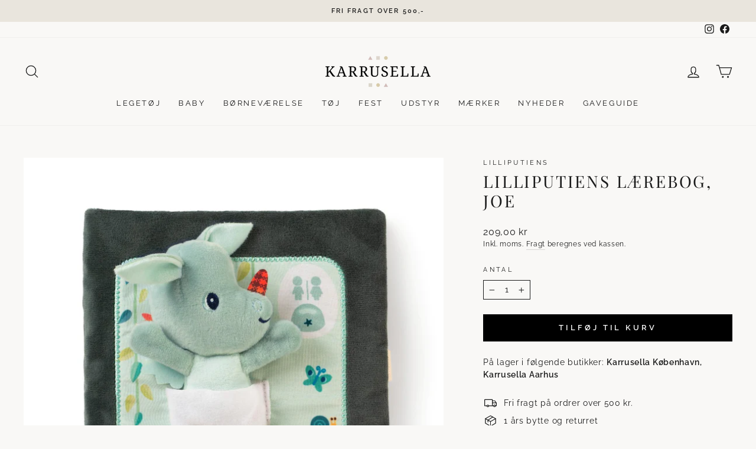

--- FILE ---
content_type: text/html; charset=utf-8
request_url: https://www.karrusella.dk/products/lilliputiens-laerebog-joe
body_size: 37426
content:
<!doctype html>
<html class="no-js" lang="da" dir="ltr">
<head>
  <meta charset="utf-8">
  <meta http-equiv="X-UA-Compatible" content="IE=edge,chrome=1">
  <meta name="viewport" content="width=device-width,initial-scale=1">
  <meta name="theme-color" content="#000000">
  <link rel="canonical" href="https://www.karrusella.dk/products/lilliputiens-laerebog-joe">
  <link rel="preconnect" href="https://cdn.shopify.com">
  <link rel="preconnect" href="https://fonts.shopifycdn.com">
  <link rel="dns-prefetch" href="https://productreviews.shopifycdn.com">
  <link rel="dns-prefetch" href="https://ajax.googleapis.com">
  <link rel="dns-prefetch" href="https://maps.googleapis.com">
  <link rel="dns-prefetch" href="https://maps.gstatic.com"><link rel="shortcut icon" href="//www.karrusella.dk/cdn/shop/files/Karrusella-favicon_512x512_e9aef5f9-51f5-4ac1-b26b-b935ef80f1e1_32x32.png?v=1668093719" type="image/png" /><title>Lilliputiens lærebog, Joe
&ndash; Karrusella
</title>
<meta name="description" content="Vi elsker stofbøgerne fra Lilliputiens. De er altid fuld af så mange fine detaljer, smukt tryk samt sjove og lærerige historier med de søde figurer fra Lilliputiens univers. Her går den lille venlige drage Joe rundt og banker på hos alle dens venner. Mål: 16 x 2 x 16 cm Alder: 18 måneder"><meta property="og:site_name" content="Karrusella">
  <meta property="og:url" content="https://www.karrusella.dk/products/lilliputiens-laerebog-joe">
  <meta property="og:title" content="Lilliputiens lærebog, Joe">
  <meta property="og:type" content="product">
  <meta property="og:description" content="Vi elsker stofbøgerne fra Lilliputiens. De er altid fuld af så mange fine detaljer, smukt tryk samt sjove og lærerige historier med de søde figurer fra Lilliputiens univers. Her går den lille venlige drage Joe rundt og banker på hos alle dens venner. Mål: 16 x 2 x 16 cm Alder: 18 måneder"><meta property="og:image" content="http://www.karrusella.dk/cdn/shop/products/66897.jpg?v=1669793307">
    <meta property="og:image:secure_url" content="https://www.karrusella.dk/cdn/shop/products/66897.jpg?v=1669793307">
    <meta property="og:image:width" content="1200">
    <meta property="og:image:height" content="1200"><meta name="twitter:site" content="@">
  <meta name="twitter:card" content="summary_large_image">
  <meta name="twitter:title" content="Lilliputiens lærebog, Joe">
  <meta name="twitter:description" content="Vi elsker stofbøgerne fra Lilliputiens. De er altid fuld af så mange fine detaljer, smukt tryk samt sjove og lærerige historier med de søde figurer fra Lilliputiens univers. Her går den lille venlige drage Joe rundt og banker på hos alle dens venner. Mål: 16 x 2 x 16 cm Alder: 18 måneder">

<style data-shopify>@font-face {
  font-family: Raleway;
  font-weight: 400;
  font-style: normal;
  font-display: swap;
  src: url("//www.karrusella.dk/cdn/fonts/raleway/raleway_n4.2c76ddd103ff0f30b1230f13e160330ff8b2c68a.woff2") format("woff2"),
       url("//www.karrusella.dk/cdn/fonts/raleway/raleway_n4.c057757dddc39994ad5d9c9f58e7c2c2a72359a9.woff") format("woff");
}


  @font-face {
  font-family: Raleway;
  font-weight: 600;
  font-style: normal;
  font-display: swap;
  src: url("//www.karrusella.dk/cdn/fonts/raleway/raleway_n6.87db7132fdf2b1a000ff834d3753ad5731e10d88.woff2") format("woff2"),
       url("//www.karrusella.dk/cdn/fonts/raleway/raleway_n6.ad26493e9aeb22e08a6282f7bed6ea8ab7c3927f.woff") format("woff");
}

  @font-face {
  font-family: Raleway;
  font-weight: 400;
  font-style: italic;
  font-display: swap;
  src: url("//www.karrusella.dk/cdn/fonts/raleway/raleway_i4.aaa73a72f55a5e60da3e9a082717e1ed8f22f0a2.woff2") format("woff2"),
       url("//www.karrusella.dk/cdn/fonts/raleway/raleway_i4.650670cc243082f8988ecc5576b6d613cfd5a8ee.woff") format("woff");
}

  @font-face {
  font-family: Raleway;
  font-weight: 600;
  font-style: italic;
  font-display: swap;
  src: url("//www.karrusella.dk/cdn/fonts/raleway/raleway_i6.3ca54d7a36de0718dd80fae3527e1a64a421eeb8.woff2") format("woff2"),
       url("//www.karrusella.dk/cdn/fonts/raleway/raleway_i6.b468b8770307bd25eee5b284ea3424978349afe2.woff") format("woff");
}

  
    @font-face {
  font-family: "Playfair Display";
  font-weight: 400;
  font-style: normal;
  font-display: swap;
  src: url("//www.karrusella.dk/cdn/fonts/playfair_display/playfairdisplay_n4.9980f3e16959dc89137cc1369bfc3ae98af1deb9.woff2") format("woff2"),
       url("//www.karrusella.dk/cdn/fonts/playfair_display/playfairdisplay_n4.c562b7c8e5637886a811d2a017f9e023166064ee.woff") format("woff");
}

  
</style><link href="//www.karrusella.dk/cdn/shop/t/42/assets/theme.css?v=111274300223606883491717124970" rel="stylesheet" type="text/css" media="all" />
<style data-shopify>:root {
    
      --typeHeaderPrimary: "Playfair Display";
      --typeHeaderFallback: serif;
    
    --typeHeaderSize: 33px;
    --typeHeaderWeight: 400;
    --typeHeaderLineHeight: 1.2;
    --typeHeaderSpacing: 0.1em;

    --typeBasePrimary:Raleway;
    --typeBaseFallback:sans-serif;
    --typeBaseSize: 14px;
    --typeBaseWeight: 400;
    --typeBaseSpacing: 0.05em;
    --typeBaseLineHeight: 1.5;

    --typeCollectionTitle: 17px;

    --iconWeight: 3px;
    --iconLinecaps: round;

    
      --buttonRadius: 0px;
    

    --colorGridOverlayOpacity: 0.0;
  }

  .placeholder-content {
    background-image: linear-gradient(100deg, #ffffff 40%, #f7f7f7 63%, #ffffff 79%);
  }</style><script>
    document.documentElement.className = document.documentElement.className.replace('no-js', 'js');

    window.theme = window.theme || {};
    theme.routes = {
      home: "/",
      cart: "/cart.js",
      cartPage: "/cart",
      cartAdd: "/cart/add.js",
      cartChange: "/cart/change.js",
      search: "/search"
    };
    theme.strings = {
      soldOut: "Udsolgt",
      unavailable: "Ikke på lager",
      inStockLabel: "På lager, klar til afsendelse ",
      stockLabel: "Få tilbage! - kun [count] på lager",
      willNotShipUntil: "Forventes afsendt [date]",
      willBeInStockAfter: "Tilbage på lager ",
      waitingForStock: "Lager på vej",
      savePrice: "Spar [saved_amount]",
      cartEmpty: "Din kurv er tom.",
      cartTermsConfirmation: "Du skal acceptere salgsbetingelserne for at gå til check out",
      searchCollections: "Kollektioner:",
      searchPages: "Sider:",
      searchArticles: "Artikler: "
    };
    theme.settings = {
      dynamicVariantsEnable: true,
      cartType: "page",
      isCustomerTemplate: false,
      moneyFormat: "{{amount_with_comma_separator}} kr",
      saveType: "percent",
      productImageSize: "square",
      productImageCover: false,
      predictiveSearch: true,
      predictiveSearchType: "product,article,page,collection",
      quickView: false,
      themeName: 'Impulse',
      themeVersion: "6.1.0",
      autoAddToCart: true
,productAutoAddId: 40402350243913
};
  </script>

  <script>window.performance && window.performance.mark && window.performance.mark('shopify.content_for_header.start');</script><meta id="shopify-digital-wallet" name="shopify-digital-wallet" content="/58280280137/digital_wallets/dialog">
<link rel="alternate" type="application/json+oembed" href="https://www.karrusella.dk/products/lilliputiens-laerebog-joe.oembed">
<script async="async" src="/checkouts/internal/preloads.js?locale=da-DK"></script>
<script id="shopify-features" type="application/json">{"accessToken":"45155ffb5053097dc8af25a07d8bbf29","betas":["rich-media-storefront-analytics"],"domain":"www.karrusella.dk","predictiveSearch":true,"shopId":58280280137,"locale":"da"}</script>
<script>var Shopify = Shopify || {};
Shopify.shop = "karrusella.myshopify.com";
Shopify.locale = "da";
Shopify.currency = {"active":"DKK","rate":"1.0"};
Shopify.country = "DK";
Shopify.theme = {"name":"Impulse ver. 7.0 ","id":150250619219,"schema_name":"Impulse","schema_version":"7.0.0","theme_store_id":857,"role":"main"};
Shopify.theme.handle = "null";
Shopify.theme.style = {"id":null,"handle":null};
Shopify.cdnHost = "www.karrusella.dk/cdn";
Shopify.routes = Shopify.routes || {};
Shopify.routes.root = "/";</script>
<script type="module">!function(o){(o.Shopify=o.Shopify||{}).modules=!0}(window);</script>
<script>!function(o){function n(){var o=[];function n(){o.push(Array.prototype.slice.apply(arguments))}return n.q=o,n}var t=o.Shopify=o.Shopify||{};t.loadFeatures=n(),t.autoloadFeatures=n()}(window);</script>
<script id="shop-js-analytics" type="application/json">{"pageType":"product"}</script>
<script defer="defer" async type="module" src="//www.karrusella.dk/cdn/shopifycloud/shop-js/modules/v2/client.init-shop-cart-sync_DCvV3KX5.da.esm.js"></script>
<script defer="defer" async type="module" src="//www.karrusella.dk/cdn/shopifycloud/shop-js/modules/v2/chunk.common_DIrl18zW.esm.js"></script>
<script type="module">
  await import("//www.karrusella.dk/cdn/shopifycloud/shop-js/modules/v2/client.init-shop-cart-sync_DCvV3KX5.da.esm.js");
await import("//www.karrusella.dk/cdn/shopifycloud/shop-js/modules/v2/chunk.common_DIrl18zW.esm.js");

  window.Shopify.SignInWithShop?.initShopCartSync?.({"fedCMEnabled":true,"windoidEnabled":true});

</script>
<script>(function() {
  var isLoaded = false;
  function asyncLoad() {
    if (isLoaded) return;
    isLoaded = true;
    var urls = ["https:\/\/d23dclunsivw3h.cloudfront.net\/redirect-app.js?shop=karrusella.myshopify.com","https:\/\/storage.nfcube.com\/instafeed-755dc0e9e789cd47e3e977b0e4d83bfe.js?shop=karrusella.myshopify.com"];
    for (var i = 0; i < urls.length; i++) {
      var s = document.createElement('script');
      s.type = 'text/javascript';
      s.async = true;
      s.src = urls[i];
      var x = document.getElementsByTagName('script')[0];
      x.parentNode.insertBefore(s, x);
    }
  };
  if(window.attachEvent) {
    window.attachEvent('onload', asyncLoad);
  } else {
    window.addEventListener('load', asyncLoad, false);
  }
})();</script>
<script id="__st">var __st={"a":58280280137,"offset":3600,"reqid":"7b286b8d-6ef9-446d-bc3a-7f02322f9d9a-1768975821","pageurl":"www.karrusella.dk\/products\/lilliputiens-laerebog-joe","u":"0022542761a0","p":"product","rtyp":"product","rid":6881397440585};</script>
<script>window.ShopifyPaypalV4VisibilityTracking = true;</script>
<script id="captcha-bootstrap">!function(){'use strict';const t='contact',e='account',n='new_comment',o=[[t,t],['blogs',n],['comments',n],[t,'customer']],c=[[e,'customer_login'],[e,'guest_login'],[e,'recover_customer_password'],[e,'create_customer']],r=t=>t.map((([t,e])=>`form[action*='/${t}']:not([data-nocaptcha='true']) input[name='form_type'][value='${e}']`)).join(','),a=t=>()=>t?[...document.querySelectorAll(t)].map((t=>t.form)):[];function s(){const t=[...o],e=r(t);return a(e)}const i='password',u='form_key',d=['recaptcha-v3-token','g-recaptcha-response','h-captcha-response',i],f=()=>{try{return window.sessionStorage}catch{return}},m='__shopify_v',_=t=>t.elements[u];function p(t,e,n=!1){try{const o=window.sessionStorage,c=JSON.parse(o.getItem(e)),{data:r}=function(t){const{data:e,action:n}=t;return t[m]||n?{data:e,action:n}:{data:t,action:n}}(c);for(const[e,n]of Object.entries(r))t.elements[e]&&(t.elements[e].value=n);n&&o.removeItem(e)}catch(o){console.error('form repopulation failed',{error:o})}}const l='form_type',E='cptcha';function T(t){t.dataset[E]=!0}const w=window,h=w.document,L='Shopify',v='ce_forms',y='captcha';let A=!1;((t,e)=>{const n=(g='f06e6c50-85a8-45c8-87d0-21a2b65856fe',I='https://cdn.shopify.com/shopifycloud/storefront-forms-hcaptcha/ce_storefront_forms_captcha_hcaptcha.v1.5.2.iife.js',D={infoText:'Beskyttet af hCaptcha',privacyText:'Beskyttelse af persondata',termsText:'Vilkår'},(t,e,n)=>{const o=w[L][v],c=o.bindForm;if(c)return c(t,g,e,D).then(n);var r;o.q.push([[t,g,e,D],n]),r=I,A||(h.body.append(Object.assign(h.createElement('script'),{id:'captcha-provider',async:!0,src:r})),A=!0)});var g,I,D;w[L]=w[L]||{},w[L][v]=w[L][v]||{},w[L][v].q=[],w[L][y]=w[L][y]||{},w[L][y].protect=function(t,e){n(t,void 0,e),T(t)},Object.freeze(w[L][y]),function(t,e,n,w,h,L){const[v,y,A,g]=function(t,e,n){const i=e?o:[],u=t?c:[],d=[...i,...u],f=r(d),m=r(i),_=r(d.filter((([t,e])=>n.includes(e))));return[a(f),a(m),a(_),s()]}(w,h,L),I=t=>{const e=t.target;return e instanceof HTMLFormElement?e:e&&e.form},D=t=>v().includes(t);t.addEventListener('submit',(t=>{const e=I(t);if(!e)return;const n=D(e)&&!e.dataset.hcaptchaBound&&!e.dataset.recaptchaBound,o=_(e),c=g().includes(e)&&(!o||!o.value);(n||c)&&t.preventDefault(),c&&!n&&(function(t){try{if(!f())return;!function(t){const e=f();if(!e)return;const n=_(t);if(!n)return;const o=n.value;o&&e.removeItem(o)}(t);const e=Array.from(Array(32),(()=>Math.random().toString(36)[2])).join('');!function(t,e){_(t)||t.append(Object.assign(document.createElement('input'),{type:'hidden',name:u})),t.elements[u].value=e}(t,e),function(t,e){const n=f();if(!n)return;const o=[...t.querySelectorAll(`input[type='${i}']`)].map((({name:t})=>t)),c=[...d,...o],r={};for(const[a,s]of new FormData(t).entries())c.includes(a)||(r[a]=s);n.setItem(e,JSON.stringify({[m]:1,action:t.action,data:r}))}(t,e)}catch(e){console.error('failed to persist form',e)}}(e),e.submit())}));const S=(t,e)=>{t&&!t.dataset[E]&&(n(t,e.some((e=>e===t))),T(t))};for(const o of['focusin','change'])t.addEventListener(o,(t=>{const e=I(t);D(e)&&S(e,y())}));const B=e.get('form_key'),M=e.get(l),P=B&&M;t.addEventListener('DOMContentLoaded',(()=>{const t=y();if(P)for(const e of t)e.elements[l].value===M&&p(e,B);[...new Set([...A(),...v().filter((t=>'true'===t.dataset.shopifyCaptcha))])].forEach((e=>S(e,t)))}))}(h,new URLSearchParams(w.location.search),n,t,e,['guest_login'])})(!0,!0)}();</script>
<script integrity="sha256-4kQ18oKyAcykRKYeNunJcIwy7WH5gtpwJnB7kiuLZ1E=" data-source-attribution="shopify.loadfeatures" defer="defer" src="//www.karrusella.dk/cdn/shopifycloud/storefront/assets/storefront/load_feature-a0a9edcb.js" crossorigin="anonymous"></script>
<script data-source-attribution="shopify.dynamic_checkout.dynamic.init">var Shopify=Shopify||{};Shopify.PaymentButton=Shopify.PaymentButton||{isStorefrontPortableWallets:!0,init:function(){window.Shopify.PaymentButton.init=function(){};var t=document.createElement("script");t.src="https://www.karrusella.dk/cdn/shopifycloud/portable-wallets/latest/portable-wallets.da.js",t.type="module",document.head.appendChild(t)}};
</script>
<script data-source-attribution="shopify.dynamic_checkout.buyer_consent">
  function portableWalletsHideBuyerConsent(e){var t=document.getElementById("shopify-buyer-consent"),n=document.getElementById("shopify-subscription-policy-button");t&&n&&(t.classList.add("hidden"),t.setAttribute("aria-hidden","true"),n.removeEventListener("click",e))}function portableWalletsShowBuyerConsent(e){var t=document.getElementById("shopify-buyer-consent"),n=document.getElementById("shopify-subscription-policy-button");t&&n&&(t.classList.remove("hidden"),t.removeAttribute("aria-hidden"),n.addEventListener("click",e))}window.Shopify?.PaymentButton&&(window.Shopify.PaymentButton.hideBuyerConsent=portableWalletsHideBuyerConsent,window.Shopify.PaymentButton.showBuyerConsent=portableWalletsShowBuyerConsent);
</script>
<script data-source-attribution="shopify.dynamic_checkout.cart.bootstrap">document.addEventListener("DOMContentLoaded",(function(){function t(){return document.querySelector("shopify-accelerated-checkout-cart, shopify-accelerated-checkout")}if(t())Shopify.PaymentButton.init();else{new MutationObserver((function(e,n){t()&&(Shopify.PaymentButton.init(),n.disconnect())})).observe(document.body,{childList:!0,subtree:!0})}}));
</script>
<script id='scb4127' type='text/javascript' async='' src='https://www.karrusella.dk/cdn/shopifycloud/privacy-banner/storefront-banner.js'></script>
<script>window.performance && window.performance.mark && window.performance.mark('shopify.content_for_header.end');</script>

  <script src="//www.karrusella.dk/cdn/shop/t/42/assets/vendor-scripts-v11.js" defer="defer"></script><script src="//www.karrusella.dk/cdn/shop/t/42/assets/theme.js?v=152629111882947779851721750118" defer="defer"></script>
  <script src="//www.karrusella.dk/cdn/shop/t/42/assets/axios.min.js?v=150875720755702187471687348482" defer="defer"></script>
<script src="https://cdn.shopify.com/extensions/b17ccd15-d6ae-4715-ae49-7a837f45e42d/attriby-karrusella-10/assets/form_action_modifier.js" type="text/javascript" defer="defer"></script>
<link href="https://monorail-edge.shopifysvc.com" rel="dns-prefetch">
<script>(function(){if ("sendBeacon" in navigator && "performance" in window) {try {var session_token_from_headers = performance.getEntriesByType('navigation')[0].serverTiming.find(x => x.name == '_s').description;} catch {var session_token_from_headers = undefined;}var session_cookie_matches = document.cookie.match(/_shopify_s=([^;]*)/);var session_token_from_cookie = session_cookie_matches && session_cookie_matches.length === 2 ? session_cookie_matches[1] : "";var session_token = session_token_from_headers || session_token_from_cookie || "";function handle_abandonment_event(e) {var entries = performance.getEntries().filter(function(entry) {return /monorail-edge.shopifysvc.com/.test(entry.name);});if (!window.abandonment_tracked && entries.length === 0) {window.abandonment_tracked = true;var currentMs = Date.now();var navigation_start = performance.timing.navigationStart;var payload = {shop_id: 58280280137,url: window.location.href,navigation_start,duration: currentMs - navigation_start,session_token,page_type: "product"};window.navigator.sendBeacon("https://monorail-edge.shopifysvc.com/v1/produce", JSON.stringify({schema_id: "online_store_buyer_site_abandonment/1.1",payload: payload,metadata: {event_created_at_ms: currentMs,event_sent_at_ms: currentMs}}));}}window.addEventListener('pagehide', handle_abandonment_event);}}());</script>
<script id="web-pixels-manager-setup">(function e(e,d,r,n,o){if(void 0===o&&(o={}),!Boolean(null===(a=null===(i=window.Shopify)||void 0===i?void 0:i.analytics)||void 0===a?void 0:a.replayQueue)){var i,a;window.Shopify=window.Shopify||{};var t=window.Shopify;t.analytics=t.analytics||{};var s=t.analytics;s.replayQueue=[],s.publish=function(e,d,r){return s.replayQueue.push([e,d,r]),!0};try{self.performance.mark("wpm:start")}catch(e){}var l=function(){var e={modern:/Edge?\/(1{2}[4-9]|1[2-9]\d|[2-9]\d{2}|\d{4,})\.\d+(\.\d+|)|Firefox\/(1{2}[4-9]|1[2-9]\d|[2-9]\d{2}|\d{4,})\.\d+(\.\d+|)|Chrom(ium|e)\/(9{2}|\d{3,})\.\d+(\.\d+|)|(Maci|X1{2}).+ Version\/(15\.\d+|(1[6-9]|[2-9]\d|\d{3,})\.\d+)([,.]\d+|)( \(\w+\)|)( Mobile\/\w+|) Safari\/|Chrome.+OPR\/(9{2}|\d{3,})\.\d+\.\d+|(CPU[ +]OS|iPhone[ +]OS|CPU[ +]iPhone|CPU IPhone OS|CPU iPad OS)[ +]+(15[._]\d+|(1[6-9]|[2-9]\d|\d{3,})[._]\d+)([._]\d+|)|Android:?[ /-](13[3-9]|1[4-9]\d|[2-9]\d{2}|\d{4,})(\.\d+|)(\.\d+|)|Android.+Firefox\/(13[5-9]|1[4-9]\d|[2-9]\d{2}|\d{4,})\.\d+(\.\d+|)|Android.+Chrom(ium|e)\/(13[3-9]|1[4-9]\d|[2-9]\d{2}|\d{4,})\.\d+(\.\d+|)|SamsungBrowser\/([2-9]\d|\d{3,})\.\d+/,legacy:/Edge?\/(1[6-9]|[2-9]\d|\d{3,})\.\d+(\.\d+|)|Firefox\/(5[4-9]|[6-9]\d|\d{3,})\.\d+(\.\d+|)|Chrom(ium|e)\/(5[1-9]|[6-9]\d|\d{3,})\.\d+(\.\d+|)([\d.]+$|.*Safari\/(?![\d.]+ Edge\/[\d.]+$))|(Maci|X1{2}).+ Version\/(10\.\d+|(1[1-9]|[2-9]\d|\d{3,})\.\d+)([,.]\d+|)( \(\w+\)|)( Mobile\/\w+|) Safari\/|Chrome.+OPR\/(3[89]|[4-9]\d|\d{3,})\.\d+\.\d+|(CPU[ +]OS|iPhone[ +]OS|CPU[ +]iPhone|CPU IPhone OS|CPU iPad OS)[ +]+(10[._]\d+|(1[1-9]|[2-9]\d|\d{3,})[._]\d+)([._]\d+|)|Android:?[ /-](13[3-9]|1[4-9]\d|[2-9]\d{2}|\d{4,})(\.\d+|)(\.\d+|)|Mobile Safari.+OPR\/([89]\d|\d{3,})\.\d+\.\d+|Android.+Firefox\/(13[5-9]|1[4-9]\d|[2-9]\d{2}|\d{4,})\.\d+(\.\d+|)|Android.+Chrom(ium|e)\/(13[3-9]|1[4-9]\d|[2-9]\d{2}|\d{4,})\.\d+(\.\d+|)|Android.+(UC? ?Browser|UCWEB|U3)[ /]?(15\.([5-9]|\d{2,})|(1[6-9]|[2-9]\d|\d{3,})\.\d+)\.\d+|SamsungBrowser\/(5\.\d+|([6-9]|\d{2,})\.\d+)|Android.+MQ{2}Browser\/(14(\.(9|\d{2,})|)|(1[5-9]|[2-9]\d|\d{3,})(\.\d+|))(\.\d+|)|K[Aa][Ii]OS\/(3\.\d+|([4-9]|\d{2,})\.\d+)(\.\d+|)/},d=e.modern,r=e.legacy,n=navigator.userAgent;return n.match(d)?"modern":n.match(r)?"legacy":"unknown"}(),u="modern"===l?"modern":"legacy",c=(null!=n?n:{modern:"",legacy:""})[u],f=function(e){return[e.baseUrl,"/wpm","/b",e.hashVersion,"modern"===e.buildTarget?"m":"l",".js"].join("")}({baseUrl:d,hashVersion:r,buildTarget:u}),m=function(e){var d=e.version,r=e.bundleTarget,n=e.surface,o=e.pageUrl,i=e.monorailEndpoint;return{emit:function(e){var a=e.status,t=e.errorMsg,s=(new Date).getTime(),l=JSON.stringify({metadata:{event_sent_at_ms:s},events:[{schema_id:"web_pixels_manager_load/3.1",payload:{version:d,bundle_target:r,page_url:o,status:a,surface:n,error_msg:t},metadata:{event_created_at_ms:s}}]});if(!i)return console&&console.warn&&console.warn("[Web Pixels Manager] No Monorail endpoint provided, skipping logging."),!1;try{return self.navigator.sendBeacon.bind(self.navigator)(i,l)}catch(e){}var u=new XMLHttpRequest;try{return u.open("POST",i,!0),u.setRequestHeader("Content-Type","text/plain"),u.send(l),!0}catch(e){return console&&console.warn&&console.warn("[Web Pixels Manager] Got an unhandled error while logging to Monorail."),!1}}}}({version:r,bundleTarget:l,surface:e.surface,pageUrl:self.location.href,monorailEndpoint:e.monorailEndpoint});try{o.browserTarget=l,function(e){var d=e.src,r=e.async,n=void 0===r||r,o=e.onload,i=e.onerror,a=e.sri,t=e.scriptDataAttributes,s=void 0===t?{}:t,l=document.createElement("script"),u=document.querySelector("head"),c=document.querySelector("body");if(l.async=n,l.src=d,a&&(l.integrity=a,l.crossOrigin="anonymous"),s)for(var f in s)if(Object.prototype.hasOwnProperty.call(s,f))try{l.dataset[f]=s[f]}catch(e){}if(o&&l.addEventListener("load",o),i&&l.addEventListener("error",i),u)u.appendChild(l);else{if(!c)throw new Error("Did not find a head or body element to append the script");c.appendChild(l)}}({src:f,async:!0,onload:function(){if(!function(){var e,d;return Boolean(null===(d=null===(e=window.Shopify)||void 0===e?void 0:e.analytics)||void 0===d?void 0:d.initialized)}()){var d=window.webPixelsManager.init(e)||void 0;if(d){var r=window.Shopify.analytics;r.replayQueue.forEach((function(e){var r=e[0],n=e[1],o=e[2];d.publishCustomEvent(r,n,o)})),r.replayQueue=[],r.publish=d.publishCustomEvent,r.visitor=d.visitor,r.initialized=!0}}},onerror:function(){return m.emit({status:"failed",errorMsg:"".concat(f," has failed to load")})},sri:function(e){var d=/^sha384-[A-Za-z0-9+/=]+$/;return"string"==typeof e&&d.test(e)}(c)?c:"",scriptDataAttributes:o}),m.emit({status:"loading"})}catch(e){m.emit({status:"failed",errorMsg:(null==e?void 0:e.message)||"Unknown error"})}}})({shopId: 58280280137,storefrontBaseUrl: "https://www.karrusella.dk",extensionsBaseUrl: "https://extensions.shopifycdn.com/cdn/shopifycloud/web-pixels-manager",monorailEndpoint: "https://monorail-edge.shopifysvc.com/unstable/produce_batch",surface: "storefront-renderer",enabledBetaFlags: ["2dca8a86"],webPixelsConfigList: [{"id":"189563219","eventPayloadVersion":"v1","runtimeContext":"LAX","scriptVersion":"1","type":"CUSTOM","privacyPurposes":["ANALYTICS"],"name":"Google Analytics tag (migrated)"},{"id":"shopify-app-pixel","configuration":"{}","eventPayloadVersion":"v1","runtimeContext":"STRICT","scriptVersion":"0450","apiClientId":"shopify-pixel","type":"APP","privacyPurposes":["ANALYTICS","MARKETING"]},{"id":"shopify-custom-pixel","eventPayloadVersion":"v1","runtimeContext":"LAX","scriptVersion":"0450","apiClientId":"shopify-pixel","type":"CUSTOM","privacyPurposes":["ANALYTICS","MARKETING"]}],isMerchantRequest: false,initData: {"shop":{"name":"Karrusella","paymentSettings":{"currencyCode":"DKK"},"myshopifyDomain":"karrusella.myshopify.com","countryCode":"DK","storefrontUrl":"https:\/\/www.karrusella.dk"},"customer":null,"cart":null,"checkout":null,"productVariants":[{"price":{"amount":209.0,"currencyCode":"DKK"},"product":{"title":"Lilliputiens lærebog, Joe","vendor":"Lilliputiens","id":"6881397440585","untranslatedTitle":"Lilliputiens lærebog, Joe","url":"\/products\/lilliputiens-laerebog-joe","type":"Stofbøger"},"id":"40405617115209","image":{"src":"\/\/www.karrusella.dk\/cdn\/shop\/products\/66897.jpg?v=1669793307"},"sku":"66897","title":"Default Title","untranslatedTitle":"Default Title"}],"purchasingCompany":null},},"https://www.karrusella.dk/cdn","fcfee988w5aeb613cpc8e4bc33m6693e112",{"modern":"","legacy":""},{"shopId":"58280280137","storefrontBaseUrl":"https:\/\/www.karrusella.dk","extensionBaseUrl":"https:\/\/extensions.shopifycdn.com\/cdn\/shopifycloud\/web-pixels-manager","surface":"storefront-renderer","enabledBetaFlags":"[\"2dca8a86\"]","isMerchantRequest":"false","hashVersion":"fcfee988w5aeb613cpc8e4bc33m6693e112","publish":"custom","events":"[[\"page_viewed\",{}],[\"product_viewed\",{\"productVariant\":{\"price\":{\"amount\":209.0,\"currencyCode\":\"DKK\"},\"product\":{\"title\":\"Lilliputiens lærebog, Joe\",\"vendor\":\"Lilliputiens\",\"id\":\"6881397440585\",\"untranslatedTitle\":\"Lilliputiens lærebog, Joe\",\"url\":\"\/products\/lilliputiens-laerebog-joe\",\"type\":\"Stofbøger\"},\"id\":\"40405617115209\",\"image\":{\"src\":\"\/\/www.karrusella.dk\/cdn\/shop\/products\/66897.jpg?v=1669793307\"},\"sku\":\"66897\",\"title\":\"Default Title\",\"untranslatedTitle\":\"Default Title\"}}]]"});</script><script>
  window.ShopifyAnalytics = window.ShopifyAnalytics || {};
  window.ShopifyAnalytics.meta = window.ShopifyAnalytics.meta || {};
  window.ShopifyAnalytics.meta.currency = 'DKK';
  var meta = {"product":{"id":6881397440585,"gid":"gid:\/\/shopify\/Product\/6881397440585","vendor":"Lilliputiens","type":"Stofbøger","handle":"lilliputiens-laerebog-joe","variants":[{"id":40405617115209,"price":20900,"name":"Lilliputiens lærebog, Joe","public_title":null,"sku":"66897"}],"remote":false},"page":{"pageType":"product","resourceType":"product","resourceId":6881397440585,"requestId":"7b286b8d-6ef9-446d-bc3a-7f02322f9d9a-1768975821"}};
  for (var attr in meta) {
    window.ShopifyAnalytics.meta[attr] = meta[attr];
  }
</script>
<script class="analytics">
  (function () {
    var customDocumentWrite = function(content) {
      var jquery = null;

      if (window.jQuery) {
        jquery = window.jQuery;
      } else if (window.Checkout && window.Checkout.$) {
        jquery = window.Checkout.$;
      }

      if (jquery) {
        jquery('body').append(content);
      }
    };

    var hasLoggedConversion = function(token) {
      if (token) {
        return document.cookie.indexOf('loggedConversion=' + token) !== -1;
      }
      return false;
    }

    var setCookieIfConversion = function(token) {
      if (token) {
        var twoMonthsFromNow = new Date(Date.now());
        twoMonthsFromNow.setMonth(twoMonthsFromNow.getMonth() + 2);

        document.cookie = 'loggedConversion=' + token + '; expires=' + twoMonthsFromNow;
      }
    }

    var trekkie = window.ShopifyAnalytics.lib = window.trekkie = window.trekkie || [];
    if (trekkie.integrations) {
      return;
    }
    trekkie.methods = [
      'identify',
      'page',
      'ready',
      'track',
      'trackForm',
      'trackLink'
    ];
    trekkie.factory = function(method) {
      return function() {
        var args = Array.prototype.slice.call(arguments);
        args.unshift(method);
        trekkie.push(args);
        return trekkie;
      };
    };
    for (var i = 0; i < trekkie.methods.length; i++) {
      var key = trekkie.methods[i];
      trekkie[key] = trekkie.factory(key);
    }
    trekkie.load = function(config) {
      trekkie.config = config || {};
      trekkie.config.initialDocumentCookie = document.cookie;
      var first = document.getElementsByTagName('script')[0];
      var script = document.createElement('script');
      script.type = 'text/javascript';
      script.onerror = function(e) {
        var scriptFallback = document.createElement('script');
        scriptFallback.type = 'text/javascript';
        scriptFallback.onerror = function(error) {
                var Monorail = {
      produce: function produce(monorailDomain, schemaId, payload) {
        var currentMs = new Date().getTime();
        var event = {
          schema_id: schemaId,
          payload: payload,
          metadata: {
            event_created_at_ms: currentMs,
            event_sent_at_ms: currentMs
          }
        };
        return Monorail.sendRequest("https://" + monorailDomain + "/v1/produce", JSON.stringify(event));
      },
      sendRequest: function sendRequest(endpointUrl, payload) {
        // Try the sendBeacon API
        if (window && window.navigator && typeof window.navigator.sendBeacon === 'function' && typeof window.Blob === 'function' && !Monorail.isIos12()) {
          var blobData = new window.Blob([payload], {
            type: 'text/plain'
          });

          if (window.navigator.sendBeacon(endpointUrl, blobData)) {
            return true;
          } // sendBeacon was not successful

        } // XHR beacon

        var xhr = new XMLHttpRequest();

        try {
          xhr.open('POST', endpointUrl);
          xhr.setRequestHeader('Content-Type', 'text/plain');
          xhr.send(payload);
        } catch (e) {
          console.log(e);
        }

        return false;
      },
      isIos12: function isIos12() {
        return window.navigator.userAgent.lastIndexOf('iPhone; CPU iPhone OS 12_') !== -1 || window.navigator.userAgent.lastIndexOf('iPad; CPU OS 12_') !== -1;
      }
    };
    Monorail.produce('monorail-edge.shopifysvc.com',
      'trekkie_storefront_load_errors/1.1',
      {shop_id: 58280280137,
      theme_id: 150250619219,
      app_name: "storefront",
      context_url: window.location.href,
      source_url: "//www.karrusella.dk/cdn/s/trekkie.storefront.cd680fe47e6c39ca5d5df5f0a32d569bc48c0f27.min.js"});

        };
        scriptFallback.async = true;
        scriptFallback.src = '//www.karrusella.dk/cdn/s/trekkie.storefront.cd680fe47e6c39ca5d5df5f0a32d569bc48c0f27.min.js';
        first.parentNode.insertBefore(scriptFallback, first);
      };
      script.async = true;
      script.src = '//www.karrusella.dk/cdn/s/trekkie.storefront.cd680fe47e6c39ca5d5df5f0a32d569bc48c0f27.min.js';
      first.parentNode.insertBefore(script, first);
    };
    trekkie.load(
      {"Trekkie":{"appName":"storefront","development":false,"defaultAttributes":{"shopId":58280280137,"isMerchantRequest":null,"themeId":150250619219,"themeCityHash":"6850329589761512044","contentLanguage":"da","currency":"DKK","eventMetadataId":"cb17481d-02b8-4fe6-86f3-f9e0d5a9b68b"},"isServerSideCookieWritingEnabled":true,"monorailRegion":"shop_domain","enabledBetaFlags":["65f19447"]},"Session Attribution":{},"S2S":{"facebookCapiEnabled":false,"source":"trekkie-storefront-renderer","apiClientId":580111}}
    );

    var loaded = false;
    trekkie.ready(function() {
      if (loaded) return;
      loaded = true;

      window.ShopifyAnalytics.lib = window.trekkie;

      var originalDocumentWrite = document.write;
      document.write = customDocumentWrite;
      try { window.ShopifyAnalytics.merchantGoogleAnalytics.call(this); } catch(error) {};
      document.write = originalDocumentWrite;

      window.ShopifyAnalytics.lib.page(null,{"pageType":"product","resourceType":"product","resourceId":6881397440585,"requestId":"7b286b8d-6ef9-446d-bc3a-7f02322f9d9a-1768975821","shopifyEmitted":true});

      var match = window.location.pathname.match(/checkouts\/(.+)\/(thank_you|post_purchase)/)
      var token = match? match[1]: undefined;
      if (!hasLoggedConversion(token)) {
        setCookieIfConversion(token);
        window.ShopifyAnalytics.lib.track("Viewed Product",{"currency":"DKK","variantId":40405617115209,"productId":6881397440585,"productGid":"gid:\/\/shopify\/Product\/6881397440585","name":"Lilliputiens lærebog, Joe","price":"209.00","sku":"66897","brand":"Lilliputiens","variant":null,"category":"Stofbøger","nonInteraction":true,"remote":false},undefined,undefined,{"shopifyEmitted":true});
      window.ShopifyAnalytics.lib.track("monorail:\/\/trekkie_storefront_viewed_product\/1.1",{"currency":"DKK","variantId":40405617115209,"productId":6881397440585,"productGid":"gid:\/\/shopify\/Product\/6881397440585","name":"Lilliputiens lærebog, Joe","price":"209.00","sku":"66897","brand":"Lilliputiens","variant":null,"category":"Stofbøger","nonInteraction":true,"remote":false,"referer":"https:\/\/www.karrusella.dk\/products\/lilliputiens-laerebog-joe"});
      }
    });


        var eventsListenerScript = document.createElement('script');
        eventsListenerScript.async = true;
        eventsListenerScript.src = "//www.karrusella.dk/cdn/shopifycloud/storefront/assets/shop_events_listener-3da45d37.js";
        document.getElementsByTagName('head')[0].appendChild(eventsListenerScript);

})();</script>
  <script>
  if (!window.ga || (window.ga && typeof window.ga !== 'function')) {
    window.ga = function ga() {
      (window.ga.q = window.ga.q || []).push(arguments);
      if (window.Shopify && window.Shopify.analytics && typeof window.Shopify.analytics.publish === 'function') {
        window.Shopify.analytics.publish("ga_stub_called", {}, {sendTo: "google_osp_migration"});
      }
      console.error("Shopify's Google Analytics stub called with:", Array.from(arguments), "\nSee https://help.shopify.com/manual/promoting-marketing/pixels/pixel-migration#google for more information.");
    };
    if (window.Shopify && window.Shopify.analytics && typeof window.Shopify.analytics.publish === 'function') {
      window.Shopify.analytics.publish("ga_stub_initialized", {}, {sendTo: "google_osp_migration"});
    }
  }
</script>
<script
  defer
  src="https://www.karrusella.dk/cdn/shopifycloud/perf-kit/shopify-perf-kit-3.0.4.min.js"
  data-application="storefront-renderer"
  data-shop-id="58280280137"
  data-render-region="gcp-us-east1"
  data-page-type="product"
  data-theme-instance-id="150250619219"
  data-theme-name="Impulse"
  data-theme-version="7.0.0"
  data-monorail-region="shop_domain"
  data-resource-timing-sampling-rate="10"
  data-shs="true"
  data-shs-beacon="true"
  data-shs-export-with-fetch="true"
  data-shs-logs-sample-rate="1"
  data-shs-beacon-endpoint="https://www.karrusella.dk/api/collect"
></script>
</head>

<body class="template-product" data-center-text="true" data-button_style="square" data-type_header_capitalize="true" data-type_headers_align_text="true" data-type_product_capitalize="true" data-swatch_style="round" data-disable-animations="true">
  <div id="cart__loading_overlay"></div>  
  <a class="in-page-link visually-hidden skip-link" href="#MainContent">Videre til indhold </a>

  <div id="PageContainer" class="page-container">
    <div class="transition-body"><div id="shopify-section-header" class="shopify-section">

<div id="NavDrawer" class="drawer drawer--left">
  <div class="drawer__contents">
    <div class="drawer__fixed-header">
      <div class="drawer__header appear-animation appear-delay-1">
        <div class="h2 drawer__title"></div>
        <div class="drawer__close">
          <button type="button" class="drawer__close-button js-drawer-close">
            <svg aria-hidden="true" focusable="false" role="presentation" class="icon icon-close" viewBox="0 0 64 64"><path d="M19 17.61l27.12 27.13m0-27.12L19 44.74"/></svg>
            <span class="icon__fallback-text">Luk menu</span>
          </button>
        </div>
      </div>
    </div>
    <div class="drawer__scrollable">
      <ul class="mobile-nav" role="navigation" aria-label="Primary"><li class="mobile-nav__item appear-animation appear-delay-2"><div class="mobile-nav__has-sublist"><button type="button"
                    aria-controls="Linklist-1"
                    class="mobile-nav__link--button mobile-nav__link--top-level collapsible-trigger collapsible--auto-height">
                    <span class="mobile-nav__faux-link">
                      LEGETØJ
                    </span>
                    <div class="mobile-nav__toggle">
                      <span class="faux-button"><span class="collapsible-trigger__icon collapsible-trigger__icon--open" role="presentation">
  <svg aria-hidden="true" focusable="false" role="presentation" class="icon icon-plus" viewBox="0 0 20 20"><path fill="#444" d="M17.409 8.929h-6.695V2.258c0-.566-.506-1.029-1.071-1.029s-1.071.463-1.071 1.029v6.671H1.967C1.401 8.929.938 9.435.938 10s.463 1.071 1.029 1.071h6.605V17.7c0 .566.506 1.029 1.071 1.029s1.071-.463 1.071-1.029v-6.629h6.695c.566 0 1.029-.506 1.029-1.071s-.463-1.071-1.029-1.071z"/></svg>
   <svg aria-hidden="true" focusable="false" role="presentation" class="icon icon-minus" viewBox="0 0 20 20"><path fill="#444" d="M17.543 11.029H2.1A1.032 1.032 0 0 1 1.071 10c0-.566.463-1.029 1.029-1.029h15.443c.566 0 1.029.463 1.029 1.029 0 .566-.463 1.029-1.029 1.029z"/></svg>
</span>
</span>
                    </div>
                  </button></div><div id="Linklist-1"
                class="mobile-nav__sublist collapsible-content collapsible-content--all"
                >
                <div class="collapsible-content__inner">
                  <ul class="mobile-nav__sublist"><li class="mobile-nav__item">
                        <div class="mobile-nav__child-item"><a href="/collections/aktiv-leg"
                              class="mobile-nav__link"
                              id="Sublabel-collections-aktiv-leg1"
                              >
                              Aktiv leg
                            </a><button type="button"
                              aria-controls="Sublinklist-1-collections-aktiv-leg1"
                              aria-labelledby="Sublabel-collections-aktiv-leg1"
                              class="collapsible-trigger"><span class="collapsible-trigger__icon collapsible-trigger__icon--circle collapsible-trigger__icon--open" role="presentation">
  <svg aria-hidden="true" focusable="false" role="presentation" class="icon icon--wide icon-chevron-down" viewBox="0 0 28 16"><path d="M1.57 1.59l12.76 12.77L27.1 1.59" stroke-width="2" stroke="#000" fill="none" fill-rule="evenodd"/></svg>
</span>
</button></div><div
                            id="Sublinklist-1-collections-aktiv-leg1"
                            aria-labelledby="Sublabel-collections-aktiv-leg1"
                            class="mobile-nav__sublist collapsible-content collapsible-content--all"
                            >
                            <div class="collapsible-content__inner">
                              <ul class="mobile-nav__grandchildlist"><li class="mobile-nav__item">
                                    <a href="/collections/bolde" class="mobile-nav__link">
                                      Bolde
                                    </a>
                                  </li><li class="mobile-nav__item">
                                    <a href="/collections/gynger" class="mobile-nav__link">
                                      Gynger
                                    </a>
                                  </li><li class="mobile-nav__item">
                                    <a href="/collections/ga-biler" class="mobile-nav__link">
                                      Gå-biler
                                    </a>
                                  </li><li class="mobile-nav__item">
                                    <a href="/collections/motorik" class="mobile-nav__link">
                                      Motorik
                                    </a>
                                  </li></ul>
                            </div>
                          </div></li><li class="mobile-nav__item">
                        <div class="mobile-nav__child-item"><a href="/collections/babylegetoj"
                              class="mobile-nav__link"
                              id="Sublabel-collections-babylegetoj2"
                              >
                              Babylegetøj
                            </a><button type="button"
                              aria-controls="Sublinklist-1-collections-babylegetoj2"
                              aria-labelledby="Sublabel-collections-babylegetoj2"
                              class="collapsible-trigger"><span class="collapsible-trigger__icon collapsible-trigger__icon--circle collapsible-trigger__icon--open" role="presentation">
  <svg aria-hidden="true" focusable="false" role="presentation" class="icon icon--wide icon-chevron-down" viewBox="0 0 28 16"><path d="M1.57 1.59l12.76 12.77L27.1 1.59" stroke-width="2" stroke="#000" fill="none" fill-rule="evenodd"/></svg>
</span>
</button></div><div
                            id="Sublinklist-1-collections-babylegetoj2"
                            aria-labelledby="Sublabel-collections-babylegetoj2"
                            class="mobile-nav__sublist collapsible-content collapsible-content--all"
                            >
                            <div class="collapsible-content__inner">
                              <ul class="mobile-nav__grandchildlist"><li class="mobile-nav__item">
                                    <a href="/collections/bideringe-bidelegetoj" class="mobile-nav__link">
                                      Bideringe & bidelegetøj
                                    </a>
                                  </li><li class="mobile-nav__item">
                                    <a href="/collections/stableklodser" class="mobile-nav__link">
                                      Stableklodser
                                    </a>
                                  </li><li class="mobile-nav__item">
                                    <a href="/collections/rangler" class="mobile-nav__link">
                                      Rangler
                                    </a>
                                  </li><li class="mobile-nav__item">
                                    <a href="/collections/spilledaser" class="mobile-nav__link">
                                      Spilledåser & musikophæng
                                    </a>
                                  </li><li class="mobile-nav__item">
                                    <a href="/collections/traekdyr" class="mobile-nav__link">
                                      Trækdyr
                                    </a>
                                  </li><li class="mobile-nav__item">
                                    <a href="/collections/stofboger" class="mobile-nav__link">
                                      Stofbøger
                                    </a>
                                  </li></ul>
                            </div>
                          </div></li><li class="mobile-nav__item">
                        <div class="mobile-nav__child-item"><a href="/collections/badelegetoj"
                              class="mobile-nav__link"
                              id="Sublabel-collections-badelegetoj3"
                              >
                              Badelegetøj
                            </a><button type="button"
                              aria-controls="Sublinklist-1-collections-badelegetoj3"
                              aria-labelledby="Sublabel-collections-badelegetoj3"
                              class="collapsible-trigger"><span class="collapsible-trigger__icon collapsible-trigger__icon--circle collapsible-trigger__icon--open" role="presentation">
  <svg aria-hidden="true" focusable="false" role="presentation" class="icon icon--wide icon-chevron-down" viewBox="0 0 28 16"><path d="M1.57 1.59l12.76 12.77L27.1 1.59" stroke-width="2" stroke="#000" fill="none" fill-rule="evenodd"/></svg>
</span>
</button></div><div
                            id="Sublinklist-1-collections-badelegetoj3"
                            aria-labelledby="Sublabel-collections-badelegetoj3"
                            class="mobile-nav__sublist collapsible-content collapsible-content--all"
                            >
                            <div class="collapsible-content__inner">
                              <ul class="mobile-nav__grandchildlist"><li class="mobile-nav__item">
                                    <a href="/collections/badefigurer" class="mobile-nav__link">
                                      Badefigurer
                                    </a>
                                  </li><li class="mobile-nav__item">
                                    <a href="/collections/badebassin-badebolde" class="mobile-nav__link">
                                      Badebassin & badebolde
                                    </a>
                                  </li><li class="mobile-nav__item">
                                    <a href="/collections/svommeudstyr" class="mobile-nav__link">
                                      Svømmeudstyr
                                    </a>
                                  </li><li class="mobile-nav__item">
                                    <a href="/collections/spande-skovle-vandkander" class="mobile-nav__link">
                                      Spande, skovle & vandkander
                                    </a>
                                  </li></ul>
                            </div>
                          </div></li><li class="mobile-nav__item">
                        <div class="mobile-nav__child-item"><a href="/collections/bamser"
                              class="mobile-nav__link"
                              id="Sublabel-collections-bamser4"
                              >
                              Bamser
                            </a></div></li><li class="mobile-nav__item">
                        <div class="mobile-nav__child-item"><a href="/collections/biler"
                              class="mobile-nav__link"
                              id="Sublabel-collections-biler5"
                              >
                              Biler, fly, båd, tog
                            </a></div></li><li class="mobile-nav__item">
                        <div class="mobile-nav__child-item"><a href="/collections/brio"
                              class="mobile-nav__link"
                              id="Sublabel-collections-brio6"
                              >
                              BRIO
                            </a><button type="button"
                              aria-controls="Sublinklist-1-collections-brio6"
                              aria-labelledby="Sublabel-collections-brio6"
                              class="collapsible-trigger"><span class="collapsible-trigger__icon collapsible-trigger__icon--circle collapsible-trigger__icon--open" role="presentation">
  <svg aria-hidden="true" focusable="false" role="presentation" class="icon icon--wide icon-chevron-down" viewBox="0 0 28 16"><path d="M1.57 1.59l12.76 12.77L27.1 1.59" stroke-width="2" stroke="#000" fill="none" fill-rule="evenodd"/></svg>
</span>
</button></div><div
                            id="Sublinklist-1-collections-brio6"
                            aria-labelledby="Sublabel-collections-brio6"
                            class="mobile-nav__sublist collapsible-content collapsible-content--all"
                            >
                            <div class="collapsible-content__inner">
                              <ul class="mobile-nav__grandchildlist"><li class="mobile-nav__item">
                                    <a href="/collections/brio-builder" class="mobile-nav__link">
                                      BRIO - Builder
                                    </a>
                                  </li><li class="mobile-nav__item">
                                    <a href="/collections/brio-legetoj" class="mobile-nav__link">
                                      BRIO - Legetøj
                                    </a>
                                  </li><li class="mobile-nav__item">
                                    <a href="/collections/brio-togbaner-og-tilbehor" class="mobile-nav__link">
                                      BRIO - Togbaner og tilbehør
                                    </a>
                                  </li></ul>
                            </div>
                          </div></li><li class="mobile-nav__item">
                        <div class="mobile-nav__child-item"><a href="/collections/byggeleg"
                              class="mobile-nav__link"
                              id="Sublabel-collections-byggeleg7"
                              >
                              Byggeleg
                            </a></div></li><li class="mobile-nav__item">
                        <div class="mobile-nav__child-item"><a href="/collections/boger"
                              class="mobile-nav__link"
                              id="Sublabel-collections-boger8"
                              >
                              Bøger
                            </a></div></li><li class="mobile-nav__item">
                        <div class="mobile-nav__child-item"><a href="/collections/dukkeleg"
                              class="mobile-nav__link"
                              id="Sublabel-collections-dukkeleg9"
                              >
                              Dukkeleg
                            </a><button type="button"
                              aria-controls="Sublinklist-1-collections-dukkeleg9"
                              aria-labelledby="Sublabel-collections-dukkeleg9"
                              class="collapsible-trigger"><span class="collapsible-trigger__icon collapsible-trigger__icon--circle collapsible-trigger__icon--open" role="presentation">
  <svg aria-hidden="true" focusable="false" role="presentation" class="icon icon--wide icon-chevron-down" viewBox="0 0 28 16"><path d="M1.57 1.59l12.76 12.77L27.1 1.59" stroke-width="2" stroke="#000" fill="none" fill-rule="evenodd"/></svg>
</span>
</button></div><div
                            id="Sublinklist-1-collections-dukkeleg9"
                            aria-labelledby="Sublabel-collections-dukkeleg9"
                            class="mobile-nav__sublist collapsible-content collapsible-content--all"
                            >
                            <div class="collapsible-content__inner">
                              <ul class="mobile-nav__grandchildlist"><li class="mobile-nav__item">
                                    <a href="/collections/dukker" class="mobile-nav__link">
                                      Dukker
                                    </a>
                                  </li><li class="mobile-nav__item">
                                    <a href="/collections/dukkesenge-dukkevogne" class="mobile-nav__link">
                                      Dukkesenge & dukkevogne
                                    </a>
                                  </li><li class="mobile-nav__item">
                                    <a href="/collections/dukketilbehor" class="mobile-nav__link">
                                      Dukketilbehør
                                    </a>
                                  </li></ul>
                            </div>
                          </div></li><li class="mobile-nav__item">
                        <div class="mobile-nav__child-item"><a href="/collections/elektronik"
                              class="mobile-nav__link"
                              id="Sublabel-collections-elektronik10"
                              >
                              Elektronik
                            </a></div></li><li class="mobile-nav__item">
                        <div class="mobile-nav__child-item"><a href="/collections/figurer"
                              class="mobile-nav__link"
                              id="Sublabel-collections-figurer11"
                              >
                              Figurer
                            </a></div></li><li class="mobile-nav__item">
                        <div class="mobile-nav__child-item"><a href="/collections/kreativ-leg"
                              class="mobile-nav__link"
                              id="Sublabel-collections-kreativ-leg12"
                              >
                              Kreativ leg
                            </a><button type="button"
                              aria-controls="Sublinklist-1-collections-kreativ-leg12"
                              aria-labelledby="Sublabel-collections-kreativ-leg12"
                              class="collapsible-trigger"><span class="collapsible-trigger__icon collapsible-trigger__icon--circle collapsible-trigger__icon--open" role="presentation">
  <svg aria-hidden="true" focusable="false" role="presentation" class="icon icon--wide icon-chevron-down" viewBox="0 0 28 16"><path d="M1.57 1.59l12.76 12.77L27.1 1.59" stroke-width="2" stroke="#000" fill="none" fill-rule="evenodd"/></svg>
</span>
</button></div><div
                            id="Sublinklist-1-collections-kreativ-leg12"
                            aria-labelledby="Sublabel-collections-kreativ-leg12"
                            class="mobile-nav__sublist collapsible-content collapsible-content--all"
                            >
                            <div class="collapsible-content__inner">
                              <ul class="mobile-nav__grandchildlist"><li class="mobile-nav__item">
                                    <a href="/collections/kreative-saet" class="mobile-nav__link">
                                      Kreative sæt
                                    </a>
                                  </li><li class="mobile-nav__item">
                                    <a href="/collections/tegne-og-maleartikler" class="mobile-nav__link">
                                      Tegne og maleartikler
                                    </a>
                                  </li></ul>
                            </div>
                          </div></li><li class="mobile-nav__item">
                        <div class="mobile-nav__child-item"><a href="/collections/kuglebaner"
                              class="mobile-nav__link"
                              id="Sublabel-collections-kuglebaner13"
                              >
                              Kuglebaner
                            </a></div></li><li class="mobile-nav__item">
                        <div class="mobile-nav__child-item"><a href="/collections/lego"
                              class="mobile-nav__link"
                              id="Sublabel-collections-lego14"
                              >
                              LEGO
                            </a></div></li><li class="mobile-nav__item">
                        <div class="mobile-nav__child-item"><a href="/collections/legemad-kokkenudstyr"
                              class="mobile-nav__link"
                              id="Sublabel-collections-legemad-kokkenudstyr15"
                              >
                              Legemad &amp; køkkenudstyr
                            </a></div></li><li class="mobile-nav__item">
                        <div class="mobile-nav__child-item"><a href="/collections/lommelygter"
                              class="mobile-nav__link"
                              id="Sublabel-collections-lommelygter16"
                              >
                              Lommelygter
                            </a></div></li><li class="mobile-nav__item">
                        <div class="mobile-nav__child-item"><a href="/collections/laegesaet"
                              class="mobile-nav__link"
                              id="Sublabel-collections-laegesaet17"
                              >
                              Lægesæt
                            </a></div></li><li class="mobile-nav__item">
                        <div class="mobile-nav__child-item"><a href="/collections/maileg"
                              class="mobile-nav__link"
                              id="Sublabel-collections-maileg18"
                              >
                              Maileg
                            </a><button type="button"
                              aria-controls="Sublinklist-1-collections-maileg18"
                              aria-labelledby="Sublabel-collections-maileg18"
                              class="collapsible-trigger"><span class="collapsible-trigger__icon collapsible-trigger__icon--circle collapsible-trigger__icon--open" role="presentation">
  <svg aria-hidden="true" focusable="false" role="presentation" class="icon icon--wide icon-chevron-down" viewBox="0 0 28 16"><path d="M1.57 1.59l12.76 12.77L27.1 1.59" stroke-width="2" stroke="#000" fill="none" fill-rule="evenodd"/></svg>
</span>
</button></div><div
                            id="Sublinklist-1-collections-maileg18"
                            aria-labelledby="Sublabel-collections-maileg18"
                            class="mobile-nav__sublist collapsible-content collapsible-content--all"
                            >
                            <div class="collapsible-content__inner">
                              <ul class="mobile-nav__grandchildlist"><li class="mobile-nav__item">
                                    <a href="/collections/alt-til-kaniner" class="mobile-nav__link">
                                      Alt til kaniner
                                    </a>
                                  </li><li class="mobile-nav__item">
                                    <a href="/collections/alt-til-mus" class="mobile-nav__link">
                                      Alt til mus
                                    </a>
                                  </li><li class="mobile-nav__item">
                                    <a href="/collections/maileg-bamser" class="mobile-nav__link">
                                      Bamser
                                    </a>
                                  </li></ul>
                            </div>
                          </div></li><li class="mobile-nav__item">
                        <div class="mobile-nav__child-item"><a href="/collections/magnetleg"
                              class="mobile-nav__link"
                              id="Sublabel-collections-magnetleg19"
                              >
                              Magnetleg
                            </a></div></li><li class="mobile-nav__item">
                        <div class="mobile-nav__child-item"><a href="/collections/musik"
                              class="mobile-nav__link"
                              id="Sublabel-collections-musik20"
                              >
                              Musik
                            </a></div></li><li class="mobile-nav__item">
                        <div class="mobile-nav__child-item"><a href="/collections/smykkeskrin"
                              class="mobile-nav__link"
                              id="Sublabel-collections-smykkeskrin21"
                              >
                              Smykkeskrin og Sparekister
                            </a></div></li><li class="mobile-nav__item">
                        <div class="mobile-nav__child-item"><a href="/collections/bornespil"
                              class="mobile-nav__link"
                              id="Sublabel-collections-bornespil22"
                              >
                              Børnespil
                            </a></div></li><li class="mobile-nav__item">
                        <div class="mobile-nav__child-item"><a href="/collections/puslespil"
                              class="mobile-nav__link"
                              id="Sublabel-collections-puslespil23"
                              >
                              Puslespil
                            </a></div></li><li class="mobile-nav__item">
                        <div class="mobile-nav__child-item"><a href="/collections/tryllesaet"
                              class="mobile-nav__link"
                              id="Sublabel-collections-tryllesaet24"
                              >
                              Trylleri
                            </a></div></li><li class="mobile-nav__item">
                        <div class="mobile-nav__child-item"><a href="/collections/traelegetoj"
                              class="mobile-nav__link"
                              id="Sublabel-collections-traelegetoj25"
                              >
                              Trælegetøj
                            </a></div></li><li class="mobile-nav__item">
                        <div class="mobile-nav__child-item"><a href="/collections/udeleg"
                              class="mobile-nav__link"
                              id="Sublabel-collections-udeleg26"
                              >
                              Udeleg
                            </a></div></li><li class="mobile-nav__item">
                        <div class="mobile-nav__child-item"><a href="/collections/udklaedning"
                              class="mobile-nav__link"
                              id="Sublabel-collections-udklaedning27"
                              >
                              Udklædning
                            </a><button type="button"
                              aria-controls="Sublinklist-1-collections-udklaedning27"
                              aria-labelledby="Sublabel-collections-udklaedning27"
                              class="collapsible-trigger"><span class="collapsible-trigger__icon collapsible-trigger__icon--circle collapsible-trigger__icon--open" role="presentation">
  <svg aria-hidden="true" focusable="false" role="presentation" class="icon icon--wide icon-chevron-down" viewBox="0 0 28 16"><path d="M1.57 1.59l12.76 12.77L27.1 1.59" stroke-width="2" stroke="#000" fill="none" fill-rule="evenodd"/></svg>
</span>
</button></div><div
                            id="Sublinklist-1-collections-udklaedning27"
                            aria-labelledby="Sublabel-collections-udklaedning27"
                            class="mobile-nav__sublist collapsible-content collapsible-content--all"
                            >
                            <div class="collapsible-content__inner">
                              <ul class="mobile-nav__grandchildlist"><li class="mobile-nav__item">
                                    <a href="/collections/ansigtsmaling" class="mobile-nav__link">
                                      Ansigtsmaling
                                    </a>
                                  </li><li class="mobile-nav__item">
                                    <a href="/collections/tilbehor-til-udklaedning" class="mobile-nav__link">
                                      Tilbehør til udklædning
                                    </a>
                                  </li><li class="mobile-nav__item">
                                    <a href="/collections/udklaedningstoj" class="mobile-nav__link">
                                      Udklædningstøj
                                    </a>
                                  </li></ul>
                            </div>
                          </div></li><li class="mobile-nav__item">
                        <div class="mobile-nav__child-item"><a href="/collections/vaerktoj"
                              class="mobile-nav__link"
                              id="Sublabel-collections-vaerktoj28"
                              >
                              Værktøj
                            </a></div></li></ul>
                </div>
              </div></li><li class="mobile-nav__item appear-animation appear-delay-3"><div class="mobile-nav__has-sublist"><button type="button"
                    aria-controls="Linklist-2"
                    class="mobile-nav__link--button mobile-nav__link--top-level collapsible-trigger collapsible--auto-height">
                    <span class="mobile-nav__faux-link">
                      BABY
                    </span>
                    <div class="mobile-nav__toggle">
                      <span class="faux-button"><span class="collapsible-trigger__icon collapsible-trigger__icon--open" role="presentation">
  <svg aria-hidden="true" focusable="false" role="presentation" class="icon icon-plus" viewBox="0 0 20 20"><path fill="#444" d="M17.409 8.929h-6.695V2.258c0-.566-.506-1.029-1.071-1.029s-1.071.463-1.071 1.029v6.671H1.967C1.401 8.929.938 9.435.938 10s.463 1.071 1.029 1.071h6.605V17.7c0 .566.506 1.029 1.071 1.029s1.071-.463 1.071-1.029v-6.629h6.695c.566 0 1.029-.506 1.029-1.071s-.463-1.071-1.029-1.071z"/></svg>
   <svg aria-hidden="true" focusable="false" role="presentation" class="icon icon-minus" viewBox="0 0 20 20"><path fill="#444" d="M17.543 11.029H2.1A1.032 1.032 0 0 1 1.071 10c0-.566.463-1.029 1.029-1.029h15.443c.566 0 1.029.463 1.029 1.029 0 .566-.463 1.029-1.029 1.029z"/></svg>
</span>
</span>
                    </div>
                  </button></div><div id="Linklist-2"
                class="mobile-nav__sublist collapsible-content collapsible-content--all"
                >
                <div class="collapsible-content__inner">
                  <ul class="mobile-nav__sublist"><li class="mobile-nav__item">
                        <div class="mobile-nav__child-item"><a href="/collections/aktivitetsstativer"
                              class="mobile-nav__link"
                              id="Sublabel-collections-aktivitetsstativer1"
                              >
                              Aktivitetsstativer &amp; vedhæng
                            </a></div></li><li class="mobile-nav__item">
                        <div class="mobile-nav__child-item"><a href="/collections/sutter-suttesnore"
                              class="mobile-nav__link"
                              id="Sublabel-collections-sutter-suttesnore2"
                              >
                              Sutter &amp; suttesnore
                            </a><button type="button"
                              aria-controls="Sublinklist-2-collections-sutter-suttesnore2"
                              aria-labelledby="Sublabel-collections-sutter-suttesnore2"
                              class="collapsible-trigger"><span class="collapsible-trigger__icon collapsible-trigger__icon--circle collapsible-trigger__icon--open" role="presentation">
  <svg aria-hidden="true" focusable="false" role="presentation" class="icon icon--wide icon-chevron-down" viewBox="0 0 28 16"><path d="M1.57 1.59l12.76 12.77L27.1 1.59" stroke-width="2" stroke="#000" fill="none" fill-rule="evenodd"/></svg>
</span>
</button></div><div
                            id="Sublinklist-2-collections-sutter-suttesnore2"
                            aria-labelledby="Sublabel-collections-sutter-suttesnore2"
                            class="mobile-nav__sublist collapsible-content collapsible-content--all"
                            >
                            <div class="collapsible-content__inner">
                              <ul class="mobile-nav__grandchildlist"><li class="mobile-nav__item">
                                    <a href="/collections/sutter-suttesnore/BIBS-sutter" class="mobile-nav__link">
                                      BIBS sutter
                                    </a>
                                  </li><li class="mobile-nav__item">
                                    <a href="/collections/frugtsutter" class="mobile-nav__link">
                                      Frugtsutter
                                    </a>
                                  </li><li class="mobile-nav__item">
                                    <a href="/collections/suttesnore" class="mobile-nav__link">
                                      Suttesnore
                                    </a>
                                  </li></ul>
                            </div>
                          </div></li><li class="mobile-nav__item">
                        <div class="mobile-nav__child-item"><a href="/collections/babylegetoj"
                              class="mobile-nav__link"
                              id="Sublabel-collections-babylegetoj3"
                              >
                              Babylegetøj
                            </a><button type="button"
                              aria-controls="Sublinklist-2-collections-babylegetoj3"
                              aria-labelledby="Sublabel-collections-babylegetoj3"
                              class="collapsible-trigger"><span class="collapsible-trigger__icon collapsible-trigger__icon--circle collapsible-trigger__icon--open" role="presentation">
  <svg aria-hidden="true" focusable="false" role="presentation" class="icon icon--wide icon-chevron-down" viewBox="0 0 28 16"><path d="M1.57 1.59l12.76 12.77L27.1 1.59" stroke-width="2" stroke="#000" fill="none" fill-rule="evenodd"/></svg>
</span>
</button></div><div
                            id="Sublinklist-2-collections-babylegetoj3"
                            aria-labelledby="Sublabel-collections-babylegetoj3"
                            class="mobile-nav__sublist collapsible-content collapsible-content--all"
                            >
                            <div class="collapsible-content__inner">
                              <ul class="mobile-nav__grandchildlist"><li class="mobile-nav__item">
                                    <a href="/collections/babybolde" class="mobile-nav__link">
                                      Babybolde
                                    </a>
                                  </li><li class="mobile-nav__item">
                                    <a href="/collections/bideringe-bidelegetoj" class="mobile-nav__link">
                                      Bideringe & bidelegetøj
                                    </a>
                                  </li><li class="mobile-nav__item">
                                    <a href="/collections/puttekasser/Puttekasser" class="mobile-nav__link">
                                      Puttekasser
                                    </a>
                                  </li><li class="mobile-nav__item">
                                    <a href="/collections/rangler" class="mobile-nav__link">
                                      Rangler
                                    </a>
                                  </li><li class="mobile-nav__item">
                                    <a href="/collections/spilledaser" class="mobile-nav__link">
                                      Spilledåser & musikophæng
                                    </a>
                                  </li><li class="mobile-nav__item">
                                    <a href="/collections/stableklodser" class="mobile-nav__link">
                                      Stableklodser
                                    </a>
                                  </li><li class="mobile-nav__item">
                                    <a href="/collections/stofboger" class="mobile-nav__link">
                                      Stofbøger
                                    </a>
                                  </li><li class="mobile-nav__item">
                                    <a href="/collections/traekdyr" class="mobile-nav__link">
                                      Trækdyr
                                    </a>
                                  </li><li class="mobile-nav__item">
                                    <a href="/collections/traeklodser" class="mobile-nav__link">
                                      Træklodser
                                    </a>
                                  </li></ul>
                            </div>
                          </div></li><li class="mobile-nav__item">
                        <div class="mobile-nav__child-item"><a href="/collections/bad-pleje"
                              class="mobile-nav__link"
                              id="Sublabel-collections-bad-pleje4"
                              >
                              Bad &amp; Pleje
                            </a><button type="button"
                              aria-controls="Sublinklist-2-collections-bad-pleje4"
                              aria-labelledby="Sublabel-collections-bad-pleje4"
                              class="collapsible-trigger"><span class="collapsible-trigger__icon collapsible-trigger__icon--circle collapsible-trigger__icon--open" role="presentation">
  <svg aria-hidden="true" focusable="false" role="presentation" class="icon icon--wide icon-chevron-down" viewBox="0 0 28 16"><path d="M1.57 1.59l12.76 12.77L27.1 1.59" stroke-width="2" stroke="#000" fill="none" fill-rule="evenodd"/></svg>
</span>
</button></div><div
                            id="Sublinklist-2-collections-bad-pleje4"
                            aria-labelledby="Sublabel-collections-bad-pleje4"
                            class="mobile-nav__sublist collapsible-content collapsible-content--all"
                            >
                            <div class="collapsible-content__inner">
                              <ul class="mobile-nav__grandchildlist"><li class="mobile-nav__item">
                                    <a href="/collections/handklaeder-badekaber" class="mobile-nav__link">
                                      Håndklæder & badekåber
                                    </a>
                                  </li><li class="mobile-nav__item">
                                    <a href="/collections/pusleunderlag" class="mobile-nav__link">
                                      Pusleunderlag
                                    </a>
                                  </li></ul>
                            </div>
                          </div></li><li class="mobile-nav__item">
                        <div class="mobile-nav__child-item"><a href="/collections/barnets-bog"
                              class="mobile-nav__link"
                              id="Sublabel-collections-barnets-bog5"
                              >
                              Barnets bog
                            </a></div></li><li class="mobile-nav__item">
                        <div class="mobile-nav__child-item"><a href="/collections/barnevognskaeder"
                              class="mobile-nav__link"
                              id="Sublabel-collections-barnevognskaeder6"
                              >
                              Tilbehør til barnevognen
                            </a></div></li><li class="mobile-nav__item">
                        <div class="mobile-nav__child-item"><a href="/collections/forklaeder-hagesmaekke"
                              class="mobile-nav__link"
                              id="Sublabel-collections-forklaeder-hagesmaekke7"
                              >
                              Hagesmække
                            </a></div></li><li class="mobile-nav__item">
                        <div class="mobile-nav__child-item"><a href="/collections/nusseklude"
                              class="mobile-nav__link"
                              id="Sublabel-collections-nusseklude8"
                              >
                              Nusseklude
                            </a></div></li><li class="mobile-nav__item">
                        <div class="mobile-nav__child-item"><a href="/collections/pusle-toilettasker"
                              class="mobile-nav__link"
                              id="Sublabel-collections-pusle-toilettasker9"
                              >
                              Pusle &amp; toilettasker
                            </a></div></li><li class="mobile-nav__item">
                        <div class="mobile-nav__child-item"><a href="/collections/toj"
                              class="mobile-nav__link"
                              id="Sublabel-collections-toj10"
                              >
                              Tøj
                            </a><button type="button"
                              aria-controls="Sublinklist-2-collections-toj10"
                              aria-labelledby="Sublabel-collections-toj10"
                              class="collapsible-trigger"><span class="collapsible-trigger__icon collapsible-trigger__icon--circle collapsible-trigger__icon--open" role="presentation">
  <svg aria-hidden="true" focusable="false" role="presentation" class="icon icon--wide icon-chevron-down" viewBox="0 0 28 16"><path d="M1.57 1.59l12.76 12.77L27.1 1.59" stroke-width="2" stroke="#000" fill="none" fill-rule="evenodd"/></svg>
</span>
</button></div><div
                            id="Sublinklist-2-collections-toj10"
                            aria-labelledby="Sublabel-collections-toj10"
                            class="mobile-nav__sublist collapsible-content collapsible-content--all"
                            >
                            <div class="collapsible-content__inner">
                              <ul class="mobile-nav__grandchildlist"><li class="mobile-nav__item">
                                    <a href="/collections/heldragter-koredragter" class="mobile-nav__link">
                                      Heldragter & køredragter
                                    </a>
                                  </li><li class="mobile-nav__item">
                                    <a href="/collections/bodystockings" class="mobile-nav__link">
                                      Bodystockings
                                    </a>
                                  </li><li class="mobile-nav__item">
                                    <a href="/collections/huer-vanter" class="mobile-nav__link">
                                      Huer & vanter
                                    </a>
                                  </li><li class="mobile-nav__item">
                                    <a href="/collections/solhatte-til-baby" class="mobile-nav__link">
                                      Solhatte
                                    </a>
                                  </li></ul>
                            </div>
                          </div></li><li class="mobile-nav__item">
                        <div class="mobile-nav__child-item"><a href="/collections/stofbleer"
                              class="mobile-nav__link"
                              id="Sublabel-collections-stofbleer11"
                              >
                              Stofbleer
                            </a></div></li><li class="mobile-nav__item">
                        <div class="mobile-nav__child-item"><a href="/collections/sengerande"
                              class="mobile-nav__link"
                              id="Sublabel-collections-sengerande12"
                              >
                              Sengerande
                            </a></div></li><li class="mobile-nav__item">
                        <div class="mobile-nav__child-item"><a href="/collections/sengetoj"
                              class="mobile-nav__link"
                              id="Sublabel-collections-sengetoj13"
                              >
                              Sengetøj
                            </a></div></li><li class="mobile-nav__item">
                        <div class="mobile-nav__child-item"><a href="/collections/uroer"
                              class="mobile-nav__link"
                              id="Sublabel-collections-uroer14"
                              >
                              Uroer
                            </a></div></li></ul>
                </div>
              </div></li><li class="mobile-nav__item appear-animation appear-delay-4"><div class="mobile-nav__has-sublist"><button type="button"
                    aria-controls="Linklist-3"
                    class="mobile-nav__link--button mobile-nav__link--top-level collapsible-trigger collapsible--auto-height">
                    <span class="mobile-nav__faux-link">
                      BØRNEVÆRELSE 
                    </span>
                    <div class="mobile-nav__toggle">
                      <span class="faux-button"><span class="collapsible-trigger__icon collapsible-trigger__icon--open" role="presentation">
  <svg aria-hidden="true" focusable="false" role="presentation" class="icon icon-plus" viewBox="0 0 20 20"><path fill="#444" d="M17.409 8.929h-6.695V2.258c0-.566-.506-1.029-1.071-1.029s-1.071.463-1.071 1.029v6.671H1.967C1.401 8.929.938 9.435.938 10s.463 1.071 1.029 1.071h6.605V17.7c0 .566.506 1.029 1.071 1.029s1.071-.463 1.071-1.029v-6.629h6.695c.566 0 1.029-.506 1.029-1.071s-.463-1.071-1.029-1.071z"/></svg>
   <svg aria-hidden="true" focusable="false" role="presentation" class="icon icon-minus" viewBox="0 0 20 20"><path fill="#444" d="M17.543 11.029H2.1A1.032 1.032 0 0 1 1.071 10c0-.566.463-1.029 1.029-1.029h15.443c.566 0 1.029.463 1.029 1.029 0 .566-.463 1.029-1.029 1.029z"/></svg>
</span>
</span>
                    </div>
                  </button></div><div id="Linklist-3"
                class="mobile-nav__sublist collapsible-content collapsible-content--all"
                >
                <div class="collapsible-content__inner">
                  <ul class="mobile-nav__sublist"><li class="mobile-nav__item">
                        <div class="mobile-nav__child-item"><a href="/collections/dekoration"
                              class="mobile-nav__link"
                              id="Sublabel-collections-dekoration1"
                              >
                              Dekoration
                            </a></div></li><li class="mobile-nav__item">
                        <div class="mobile-nav__child-item"><a href="/collections/globus"
                              class="mobile-nav__link"
                              id="Sublabel-collections-globus2"
                              >
                              Globus
                            </a></div></li><li class="mobile-nav__item">
                        <div class="mobile-nav__child-item"><a href="/collections/gynger"
                              class="mobile-nav__link"
                              id="Sublabel-collections-gynger3"
                              >
                              Gynger
                            </a></div></li><li class="mobile-nav__item">
                        <div class="mobile-nav__child-item"><a href="/collections/knager"
                              class="mobile-nav__link"
                              id="Sublabel-collections-knager4"
                              >
                              Knager
                            </a></div></li><li class="mobile-nav__item">
                        <div class="mobile-nav__child-item"><a href="/collections/lamper-lyskaeder"
                              class="mobile-nav__link"
                              id="Sublabel-collections-lamper-lyskaeder5"
                              >
                              Lamper &amp; lyskæder
                            </a></div></li><li class="mobile-nav__item">
                        <div class="mobile-nav__child-item"><a href="/collections/legegulve-bilbaner"
                              class="mobile-nav__link"
                              id="Sublabel-collections-legegulve-bilbaner6"
                              >
                              Legegulve &amp; bilbaner
                            </a></div></li><li class="mobile-nav__item">
                        <div class="mobile-nav__child-item"><a href="/collections/legetelte"
                              class="mobile-nav__link"
                              id="Sublabel-collections-legetelte7"
                              >
                              Legetelte
                            </a></div></li><li class="mobile-nav__item">
                        <div class="mobile-nav__child-item"><a href="/collections/opbevaring"
                              class="mobile-nav__link"
                              id="Sublabel-collections-opbevaring8"
                              >
                              Opbevaring
                            </a><button type="button"
                              aria-controls="Sublinklist-3-collections-opbevaring8"
                              aria-labelledby="Sublabel-collections-opbevaring8"
                              class="collapsible-trigger"><span class="collapsible-trigger__icon collapsible-trigger__icon--circle collapsible-trigger__icon--open" role="presentation">
  <svg aria-hidden="true" focusable="false" role="presentation" class="icon icon--wide icon-chevron-down" viewBox="0 0 28 16"><path d="M1.57 1.59l12.76 12.77L27.1 1.59" stroke-width="2" stroke="#000" fill="none" fill-rule="evenodd"/></svg>
</span>
</button></div><div
                            id="Sublinklist-3-collections-opbevaring8"
                            aria-labelledby="Sublabel-collections-opbevaring8"
                            class="mobile-nav__sublist collapsible-content collapsible-content--all"
                            >
                            <div class="collapsible-content__inner">
                              <ul class="mobile-nav__grandchildlist"><li class="mobile-nav__item">
                                    <a href="/collections/foldekasser" class="mobile-nav__link">
                                      Foldekasser
                                    </a>
                                  </li><li class="mobile-nav__item">
                                    <a href="/collections/ferm-living-paerekurv-aeblekurv" class="mobile-nav__link">
                                      Ferm Living pærekurv & æblekurv
                                    </a>
                                  </li><li class="mobile-nav__item">
                                    <a href="/collections/hylder" class="mobile-nav__link">
                                      Hylder
                                    </a>
                                  </li><li class="mobile-nav__item">
                                    <a href="/collections/kufferter" class="mobile-nav__link">
                                      Kufferter
                                    </a>
                                  </li><li class="mobile-nav__item">
                                    <a href="/collections/rice-kurvehuse" class="mobile-nav__link">
                                      Rice kurvehuse
                                    </a>
                                  </li></ul>
                            </div>
                          </div></li><li class="mobile-nav__item">
                        <div class="mobile-nav__child-item"><a href="/collections/plakater"
                              class="mobile-nav__link"
                              id="Sublabel-collections-plakater9"
                              >
                              Plakater
                            </a></div></li><li class="mobile-nav__item">
                        <div class="mobile-nav__child-item"><a href="/collections/postkasser"
                              class="mobile-nav__link"
                              id="Sublabel-collections-postkasser10"
                              >
                              Postkasser
                            </a></div></li><li class="mobile-nav__item">
                        <div class="mobile-nav__child-item"><a href="/collections/sovepladsen"
                              class="mobile-nav__link"
                              id="Sublabel-collections-sovepladsen11"
                              >
                              Sovepladsen
                            </a><button type="button"
                              aria-controls="Sublinklist-3-collections-sovepladsen11"
                              aria-labelledby="Sublabel-collections-sovepladsen11"
                              class="collapsible-trigger"><span class="collapsible-trigger__icon collapsible-trigger__icon--circle collapsible-trigger__icon--open" role="presentation">
  <svg aria-hidden="true" focusable="false" role="presentation" class="icon icon--wide icon-chevron-down" viewBox="0 0 28 16"><path d="M1.57 1.59l12.76 12.77L27.1 1.59" stroke-width="2" stroke="#000" fill="none" fill-rule="evenodd"/></svg>
</span>
</button></div><div
                            id="Sublinklist-3-collections-sovepladsen11"
                            aria-labelledby="Sublabel-collections-sovepladsen11"
                            class="mobile-nav__sublist collapsible-content collapsible-content--all"
                            >
                            <div class="collapsible-content__inner">
                              <ul class="mobile-nav__grandchildlist"><li class="mobile-nav__item">
                                    <a href="/collections/sengerande" class="mobile-nav__link">
                                      Sengerande
                                    </a>
                                  </li><li class="mobile-nav__item">
                                    <a href="/collections/sengetoj" class="mobile-nav__link">
                                      Sengetøj
                                    </a>
                                  </li><li class="mobile-nav__item">
                                    <a href="/collections/sengehimmel" class="mobile-nav__link">
                                      Sengehimmel
                                    </a>
                                  </li></ul>
                            </div>
                          </div></li><li class="mobile-nav__item">
                        <div class="mobile-nav__child-item"><a href="/collections/rammer"
                              class="mobile-nav__link"
                              id="Sublabel-collections-rammer12"
                              >
                              Rammer
                            </a></div></li><li class="mobile-nav__item">
                        <div class="mobile-nav__child-item"><a href="/collections/uroer"
                              class="mobile-nav__link"
                              id="Sublabel-collections-uroer13"
                              >
                              Uroer
                            </a><button type="button"
                              aria-controls="Sublinklist-3-collections-uroer13"
                              aria-labelledby="Sublabel-collections-uroer13"
                              class="collapsible-trigger"><span class="collapsible-trigger__icon collapsible-trigger__icon--circle collapsible-trigger__icon--open" role="presentation">
  <svg aria-hidden="true" focusable="false" role="presentation" class="icon icon--wide icon-chevron-down" viewBox="0 0 28 16"><path d="M1.57 1.59l12.76 12.77L27.1 1.59" stroke-width="2" stroke="#000" fill="none" fill-rule="evenodd"/></svg>
</span>
</button></div><div
                            id="Sublinklist-3-collections-uroer13"
                            aria-labelledby="Sublabel-collections-uroer13"
                            class="mobile-nav__sublist collapsible-content collapsible-content--all"
                            >
                            <div class="collapsible-content__inner">
                              <ul class="mobile-nav__grandchildlist"><li class="mobile-nav__item">
                                    <a href="/collections/luftballoner" class="mobile-nav__link">
                                      Luftballon
                                    </a>
                                  </li></ul>
                            </div>
                          </div></li></ul>
                </div>
              </div></li><li class="mobile-nav__item appear-animation appear-delay-5"><div class="mobile-nav__has-sublist"><button type="button"
                    aria-controls="Linklist-4"
                    class="mobile-nav__link--button mobile-nav__link--top-level collapsible-trigger collapsible--auto-height">
                    <span class="mobile-nav__faux-link">
                      TØJ
                    </span>
                    <div class="mobile-nav__toggle">
                      <span class="faux-button"><span class="collapsible-trigger__icon collapsible-trigger__icon--open" role="presentation">
  <svg aria-hidden="true" focusable="false" role="presentation" class="icon icon-plus" viewBox="0 0 20 20"><path fill="#444" d="M17.409 8.929h-6.695V2.258c0-.566-.506-1.029-1.071-1.029s-1.071.463-1.071 1.029v6.671H1.967C1.401 8.929.938 9.435.938 10s.463 1.071 1.029 1.071h6.605V17.7c0 .566.506 1.029 1.071 1.029s1.071-.463 1.071-1.029v-6.629h6.695c.566 0 1.029-.506 1.029-1.071s-.463-1.071-1.029-1.071z"/></svg>
   <svg aria-hidden="true" focusable="false" role="presentation" class="icon icon-minus" viewBox="0 0 20 20"><path fill="#444" d="M17.543 11.029H2.1A1.032 1.032 0 0 1 1.071 10c0-.566.463-1.029 1.029-1.029h15.443c.566 0 1.029.463 1.029 1.029 0 .566-.463 1.029-1.029 1.029z"/></svg>
</span>
</span>
                    </div>
                  </button></div><div id="Linklist-4"
                class="mobile-nav__sublist collapsible-content collapsible-content--all"
                >
                <div class="collapsible-content__inner">
                  <ul class="mobile-nav__sublist"><li class="mobile-nav__item">
                        <div class="mobile-nav__child-item"><a href="/collections/accessories"
                              class="mobile-nav__link"
                              id="Sublabel-collections-accessories1"
                              >
                              Accessories
                            </a><button type="button"
                              aria-controls="Sublinklist-4-collections-accessories1"
                              aria-labelledby="Sublabel-collections-accessories1"
                              class="collapsible-trigger"><span class="collapsible-trigger__icon collapsible-trigger__icon--circle collapsible-trigger__icon--open" role="presentation">
  <svg aria-hidden="true" focusable="false" role="presentation" class="icon icon--wide icon-chevron-down" viewBox="0 0 28 16"><path d="M1.57 1.59l12.76 12.77L27.1 1.59" stroke-width="2" stroke="#000" fill="none" fill-rule="evenodd"/></svg>
</span>
</button></div><div
                            id="Sublinklist-4-collections-accessories1"
                            aria-labelledby="Sublabel-collections-accessories1"
                            class="mobile-nav__sublist collapsible-content collapsible-content--all"
                            >
                            <div class="collapsible-content__inner">
                              <ul class="mobile-nav__grandchildlist"><li class="mobile-nav__item">
                                    <a href="/collections/ansigt-laeber-og-negle" class="mobile-nav__link">
                                      Ansigt, læber og negle
                                    </a>
                                  </li><li class="mobile-nav__item">
                                    <a href="/collections/harpynt" class="mobile-nav__link">
                                      Hårpynt
                                    </a>
                                  </li><li class="mobile-nav__item">
                                    <a href="/collections/smykker" class="mobile-nav__link">
                                      Smykker
                                    </a>
                                  </li><li class="mobile-nav__item">
                                    <a href="/collections/solbriller" class="mobile-nav__link">
                                      Solbriller
                                    </a>
                                  </li><li class="mobile-nav__item">
                                    <a href="/collections/tasker-punge" class="mobile-nav__link">
                                      Tasker & punge
                                    </a>
                                  </li></ul>
                            </div>
                          </div></li><li class="mobile-nav__item">
                        <div class="mobile-nav__child-item"><a href="/collections/heldragter-koredragter"
                              class="mobile-nav__link"
                              id="Sublabel-collections-heldragter-koredragter2"
                              >
                              Heldragter &amp; køredragter
                            </a></div></li><li class="mobile-nav__item">
                        <div class="mobile-nav__child-item"><a href="/collections/bodystockings"
                              class="mobile-nav__link"
                              id="Sublabel-collections-bodystockings3"
                              >
                              Bodystockings
                            </a></div></li><li class="mobile-nav__item">
                        <div class="mobile-nav__child-item"><a href="/collections/badetoj"
                              class="mobile-nav__link"
                              id="Sublabel-collections-badetoj4"
                              >
                              Badetøj
                            </a></div></li><li class="mobile-nav__item">
                        <div class="mobile-nav__child-item"><a href="/collections/fodtoj"
                              class="mobile-nav__link"
                              id="Sublabel-collections-fodtoj5"
                              >
                              Fodtøj
                            </a></div></li><li class="mobile-nav__item">
                        <div class="mobile-nav__child-item"><a href="/collections/forklaeder"
                              class="mobile-nav__link"
                              id="Sublabel-collections-forklaeder6"
                              >
                              Forklæder
                            </a></div></li><li class="mobile-nav__item">
                        <div class="mobile-nav__child-item"><a href="/collections/hovedbeklaedning"
                              class="mobile-nav__link"
                              id="Sublabel-collections-hovedbeklaedning7"
                              >
                              Hovedbeklædning
                            </a><button type="button"
                              aria-controls="Sublinklist-4-collections-hovedbeklaedning7"
                              aria-labelledby="Sublabel-collections-hovedbeklaedning7"
                              class="collapsible-trigger"><span class="collapsible-trigger__icon collapsible-trigger__icon--circle collapsible-trigger__icon--open" role="presentation">
  <svg aria-hidden="true" focusable="false" role="presentation" class="icon icon--wide icon-chevron-down" viewBox="0 0 28 16"><path d="M1.57 1.59l12.76 12.77L27.1 1.59" stroke-width="2" stroke="#000" fill="none" fill-rule="evenodd"/></svg>
</span>
</button></div><div
                            id="Sublinklist-4-collections-hovedbeklaedning7"
                            aria-labelledby="Sublabel-collections-hovedbeklaedning7"
                            class="mobile-nav__sublist collapsible-content collapsible-content--all"
                            >
                            <div class="collapsible-content__inner">
                              <ul class="mobile-nav__grandchildlist"><li class="mobile-nav__item">
                                    <a href="/collections/kasketter" class="mobile-nav__link">
                                      Kasketter
                                    </a>
                                  </li><li class="mobile-nav__item">
                                    <a href="/collections/solhatte" class="mobile-nav__link">
                                      Solhatte
                                    </a>
                                  </li><li class="mobile-nav__item">
                                    <a href="/collections/huer" class="mobile-nav__link">
                                      Huer
                                    </a>
                                  </li></ul>
                            </div>
                          </div></li><li class="mobile-nav__item">
                        <div class="mobile-nav__child-item"><a href="/collections/kjoler-nederdele"
                              class="mobile-nav__link"
                              id="Sublabel-collections-kjoler-nederdele8"
                              >
                              Kjoler &amp; nederdele
                            </a></div></li><li class="mobile-nav__item">
                        <div class="mobile-nav__child-item"><a href="/collections/nattoj"
                              class="mobile-nav__link"
                              id="Sublabel-collections-nattoj9"
                              >
                              Nattøj
                            </a></div></li><li class="mobile-nav__item">
                        <div class="mobile-nav__child-item"><a href="/collections/overdele"
                              class="mobile-nav__link"
                              id="Sublabel-collections-overdele10"
                              >
                              Overdele
                            </a><button type="button"
                              aria-controls="Sublinklist-4-collections-overdele10"
                              aria-labelledby="Sublabel-collections-overdele10"
                              class="collapsible-trigger"><span class="collapsible-trigger__icon collapsible-trigger__icon--circle collapsible-trigger__icon--open" role="presentation">
  <svg aria-hidden="true" focusable="false" role="presentation" class="icon icon--wide icon-chevron-down" viewBox="0 0 28 16"><path d="M1.57 1.59l12.76 12.77L27.1 1.59" stroke-width="2" stroke="#000" fill="none" fill-rule="evenodd"/></svg>
</span>
</button></div><div
                            id="Sublinklist-4-collections-overdele10"
                            aria-labelledby="Sublabel-collections-overdele10"
                            class="mobile-nav__sublist collapsible-content collapsible-content--all"
                            >
                            <div class="collapsible-content__inner">
                              <ul class="mobile-nav__grandchildlist"><li class="mobile-nav__item">
                                    <a href="/collections/cardigan" class="mobile-nav__link">
                                      Cardigans
                                    </a>
                                  </li><li class="mobile-nav__item">
                                    <a href="/collections/t-shirts" class="mobile-nav__link">
                                      T-shirts
                                    </a>
                                  </li><li class="mobile-nav__item">
                                    <a href="/collections/bluser-cardigans" class="mobile-nav__link">
                                      Bluser
                                    </a>
                                  </li><li class="mobile-nav__item">
                                    <a href="/collections/sweatshirts" class="mobile-nav__link">
                                      Sweatshirts
                                    </a>
                                  </li></ul>
                            </div>
                          </div></li><li class="mobile-nav__item">
                        <div class="mobile-nav__child-item"><a href="/collections/overtoj"
                              class="mobile-nav__link"
                              id="Sublabel-collections-overtoj11"
                              >
                              Overtøj
                            </a><button type="button"
                              aria-controls="Sublinklist-4-collections-overtoj11"
                              aria-labelledby="Sublabel-collections-overtoj11"
                              class="collapsible-trigger"><span class="collapsible-trigger__icon collapsible-trigger__icon--circle collapsible-trigger__icon--open" role="presentation">
  <svg aria-hidden="true" focusable="false" role="presentation" class="icon icon--wide icon-chevron-down" viewBox="0 0 28 16"><path d="M1.57 1.59l12.76 12.77L27.1 1.59" stroke-width="2" stroke="#000" fill="none" fill-rule="evenodd"/></svg>
</span>
</button></div><div
                            id="Sublinklist-4-collections-overtoj11"
                            aria-labelledby="Sublabel-collections-overtoj11"
                            class="mobile-nav__sublist collapsible-content collapsible-content--all"
                            >
                            <div class="collapsible-content__inner">
                              <ul class="mobile-nav__grandchildlist"><li class="mobile-nav__item">
                                    <a href="/collections/huer-vanter-halsedisser" class="mobile-nav__link">
                                      Halsedisser
                                    </a>
                                  </li><li class="mobile-nav__item">
                                    <a href="/collections/jakker" class="mobile-nav__link">
                                      Jakker & termobukser
                                    </a>
                                  </li><li class="mobile-nav__item">
                                    <a href="/collections/regntoj" class="mobile-nav__link">
                                      Regntøj
                                    </a>
                                  </li><li class="mobile-nav__item">
                                    <a href="/collections/vanter/Vanter" class="mobile-nav__link">
                                      Vanter
                                    </a>
                                  </li></ul>
                            </div>
                          </div></li><li class="mobile-nav__item">
                        <div class="mobile-nav__child-item"><a href="/collections/stromper-strompebukser"
                              class="mobile-nav__link"
                              id="Sublabel-collections-stromper-strompebukser12"
                              >
                              Strømper &amp; strømpebukser
                            </a></div></li><li class="mobile-nav__item">
                        <div class="mobile-nav__child-item"><a href="/collections/bukser"
                              class="mobile-nav__link"
                              id="Sublabel-collections-bukser13"
                              >
                              Bukser &amp; leggins
                            </a></div></li><li class="mobile-nav__item">
                        <div class="mobile-nav__child-item"><a href="/collections/saebe"
                              class="mobile-nav__link"
                              id="Sublabel-collections-saebe14"
                              >
                              Pleje til tøj
                            </a></div></li></ul>
                </div>
              </div></li><li class="mobile-nav__item appear-animation appear-delay-6"><div class="mobile-nav__has-sublist"><button type="button"
                    aria-controls="Linklist-5"
                    class="mobile-nav__link--button mobile-nav__link--top-level collapsible-trigger collapsible--auto-height">
                    <span class="mobile-nav__faux-link">
                      FEST
                    </span>
                    <div class="mobile-nav__toggle">
                      <span class="faux-button"><span class="collapsible-trigger__icon collapsible-trigger__icon--open" role="presentation">
  <svg aria-hidden="true" focusable="false" role="presentation" class="icon icon-plus" viewBox="0 0 20 20"><path fill="#444" d="M17.409 8.929h-6.695V2.258c0-.566-.506-1.029-1.071-1.029s-1.071.463-1.071 1.029v6.671H1.967C1.401 8.929.938 9.435.938 10s.463 1.071 1.029 1.071h6.605V17.7c0 .566.506 1.029 1.071 1.029s1.071-.463 1.071-1.029v-6.629h6.695c.566 0 1.029-.506 1.029-1.071s-.463-1.071-1.029-1.071z"/></svg>
   <svg aria-hidden="true" focusable="false" role="presentation" class="icon icon-minus" viewBox="0 0 20 20"><path fill="#444" d="M17.543 11.029H2.1A1.032 1.032 0 0 1 1.071 10c0-.566.463-1.029 1.029-1.029h15.443c.566 0 1.029.463 1.029 1.029 0 .566-.463 1.029-1.029 1.029z"/></svg>
</span>
</span>
                    </div>
                  </button></div><div id="Linklist-5"
                class="mobile-nav__sublist collapsible-content collapsible-content--all"
                >
                <div class="collapsible-content__inner">
                  <ul class="mobile-nav__sublist"><li class="mobile-nav__item">
                        <div class="mobile-nav__child-item"><a href="/collections/hojtider-begivenheder"
                              class="mobile-nav__link"
                              id="Sublabel-collections-hojtider-begivenheder1"
                              >
                              Højtider &amp; begivenheder
                            </a><button type="button"
                              aria-controls="Sublinklist-5-collections-hojtider-begivenheder1"
                              aria-labelledby="Sublabel-collections-hojtider-begivenheder1"
                              class="collapsible-trigger"><span class="collapsible-trigger__icon collapsible-trigger__icon--circle collapsible-trigger__icon--open" role="presentation">
  <svg aria-hidden="true" focusable="false" role="presentation" class="icon icon--wide icon-chevron-down" viewBox="0 0 28 16"><path d="M1.57 1.59l12.76 12.77L27.1 1.59" stroke-width="2" stroke="#000" fill="none" fill-rule="evenodd"/></svg>
</span>
</button></div><div
                            id="Sublinklist-5-collections-hojtider-begivenheder1"
                            aria-labelledby="Sublabel-collections-hojtider-begivenheder1"
                            class="mobile-nav__sublist collapsible-content collapsible-content--all"
                            >
                            <div class="collapsible-content__inner">
                              <ul class="mobile-nav__grandchildlist"><li class="mobile-nav__item">
                                    <a href="/collections/babyshower" class="mobile-nav__link">
                                      Babyshower
                                    </a>
                                  </li><li class="mobile-nav__item">
                                    <a href="/collections/fodselsdag" class="mobile-nav__link">
                                      Fødselsdag
                                    </a>
                                  </li><li class="mobile-nav__item">
                                    <a href="/collections/halloween" class="mobile-nav__link">
                                      Halloween
                                    </a>
                                  </li><li class="mobile-nav__item">
                                    <a href="/collections/jul-1" class="mobile-nav__link">
                                      Jul
                                    </a>
                                  </li><li class="mobile-nav__item">
                                    <a href="/collections/paske" class="mobile-nav__link">
                                      Påske
                                    </a>
                                  </li></ul>
                            </div>
                          </div></li><li class="mobile-nav__item">
                        <div class="mobile-nav__child-item"><a href="/collections/borddaekning"
                              class="mobile-nav__link"
                              id="Sublabel-collections-borddaekning2"
                              >
                              Borddækning
                            </a><button type="button"
                              aria-controls="Sublinklist-5-collections-borddaekning2"
                              aria-labelledby="Sublabel-collections-borddaekning2"
                              class="collapsible-trigger"><span class="collapsible-trigger__icon collapsible-trigger__icon--circle collapsible-trigger__icon--open" role="presentation">
  <svg aria-hidden="true" focusable="false" role="presentation" class="icon icon--wide icon-chevron-down" viewBox="0 0 28 16"><path d="M1.57 1.59l12.76 12.77L27.1 1.59" stroke-width="2" stroke="#000" fill="none" fill-rule="evenodd"/></svg>
</span>
</button></div><div
                            id="Sublinklist-5-collections-borddaekning2"
                            aria-labelledby="Sublabel-collections-borddaekning2"
                            class="mobile-nav__sublist collapsible-content collapsible-content--all"
                            >
                            <div class="collapsible-content__inner">
                              <ul class="mobile-nav__grandchildlist"><li class="mobile-nav__item">
                                    <a href="/collections/papkrus-paptallerkener" class="mobile-nav__link">
                                      Papkrus & paptallerkener
                                    </a>
                                  </li><li class="mobile-nav__item">
                                    <a href="/collections/servietter" class="mobile-nav__link">
                                      Servietter
                                    </a>
                                  </li></ul>
                            </div>
                          </div></li><li class="mobile-nav__item">
                        <div class="mobile-nav__child-item"><a href="/collections/kageting"
                              class="mobile-nav__link"
                              id="Sublabel-collections-kageting3"
                              >
                              Kageting
                            </a><button type="button"
                              aria-controls="Sublinklist-5-collections-kageting3"
                              aria-labelledby="Sublabel-collections-kageting3"
                              class="collapsible-trigger"><span class="collapsible-trigger__icon collapsible-trigger__icon--circle collapsible-trigger__icon--open" role="presentation">
  <svg aria-hidden="true" focusable="false" role="presentation" class="icon icon--wide icon-chevron-down" viewBox="0 0 28 16"><path d="M1.57 1.59l12.76 12.77L27.1 1.59" stroke-width="2" stroke="#000" fill="none" fill-rule="evenodd"/></svg>
</span>
</button></div><div
                            id="Sublinklist-5-collections-kageting3"
                            aria-labelledby="Sublabel-collections-kageting3"
                            class="mobile-nav__sublist collapsible-content collapsible-content--all"
                            >
                            <div class="collapsible-content__inner">
                              <ul class="mobile-nav__grandchildlist"><li class="mobile-nav__item">
                                    <a href="/collections/lys-til-kagen" class="mobile-nav__link">
                                      Lys til kagen
                                    </a>
                                  </li><li class="mobile-nav__item">
                                    <a href="/collections/kageudstikkere" class="mobile-nav__link">
                                      Kageudstikkere
                                    </a>
                                  </li><li class="mobile-nav__item">
                                    <a href="/collections/kagepynt" class="mobile-nav__link">
                                      Kagepynt
                                    </a>
                                  </li><li class="mobile-nav__item">
                                    <a href="/collections/cupcake-kits" class="mobile-nav__link">
                                      Cupcake kits
                                    </a>
                                  </li></ul>
                            </div>
                          </div></li><li class="mobile-nav__item">
                        <div class="mobile-nav__child-item"><a href="/collections/pynt-til-festen"
                              class="mobile-nav__link"
                              id="Sublabel-collections-pynt-til-festen4"
                              >
                              Pynt til festen
                            </a><button type="button"
                              aria-controls="Sublinklist-5-collections-pynt-til-festen4"
                              aria-labelledby="Sublabel-collections-pynt-til-festen4"
                              class="collapsible-trigger"><span class="collapsible-trigger__icon collapsible-trigger__icon--circle collapsible-trigger__icon--open" role="presentation">
  <svg aria-hidden="true" focusable="false" role="presentation" class="icon icon--wide icon-chevron-down" viewBox="0 0 28 16"><path d="M1.57 1.59l12.76 12.77L27.1 1.59" stroke-width="2" stroke="#000" fill="none" fill-rule="evenodd"/></svg>
</span>
</button></div><div
                            id="Sublinklist-5-collections-pynt-til-festen4"
                            aria-labelledby="Sublabel-collections-pynt-til-festen4"
                            class="mobile-nav__sublist collapsible-content collapsible-content--all"
                            >
                            <div class="collapsible-content__inner">
                              <ul class="mobile-nav__grandchildlist"><li class="mobile-nav__item">
                                    <a href="/collections/balloner" class="mobile-nav__link">
                                      Balloner
                                    </a>
                                  </li><li class="mobile-nav__item">
                                    <a href="/collections/guilander" class="mobile-nav__link">
                                      Guilander
                                    </a>
                                  </li><li class="mobile-nav__item">
                                    <a href="/collections/pinata" class="mobile-nav__link">
                                      Piñata 
                                    </a>
                                  </li><li class="mobile-nav__item">
                                    <a href="/collections/festhatte" class="mobile-nav__link">
                                      Festhatte
                                    </a>
                                  </li></ul>
                            </div>
                          </div></li><li class="mobile-nav__item">
                        <div class="mobile-nav__child-item"><a href="/collections/kort-gavepapir"
                              class="mobile-nav__link"
                              id="Sublabel-collections-kort-gavepapir5"
                              >
                              Kort &amp; gavepapir
                            </a><button type="button"
                              aria-controls="Sublinklist-5-collections-kort-gavepapir5"
                              aria-labelledby="Sublabel-collections-kort-gavepapir5"
                              class="collapsible-trigger"><span class="collapsible-trigger__icon collapsible-trigger__icon--circle collapsible-trigger__icon--open" role="presentation">
  <svg aria-hidden="true" focusable="false" role="presentation" class="icon icon--wide icon-chevron-down" viewBox="0 0 28 16"><path d="M1.57 1.59l12.76 12.77L27.1 1.59" stroke-width="2" stroke="#000" fill="none" fill-rule="evenodd"/></svg>
</span>
</button></div><div
                            id="Sublinklist-5-collections-kort-gavepapir5"
                            aria-labelledby="Sublabel-collections-kort-gavepapir5"
                            class="mobile-nav__sublist collapsible-content collapsible-content--all"
                            >
                            <div class="collapsible-content__inner">
                              <ul class="mobile-nav__grandchildlist"><li class="mobile-nav__item">
                                    <a href="/collections/kort" class="mobile-nav__link">
                                      Kort
                                    </a>
                                  </li><li class="mobile-nav__item">
                                    <a href="/collections/gavepapir" class="mobile-nav__link">
                                      Gavepapir
                                    </a>
                                  </li></ul>
                            </div>
                          </div></li></ul>
                </div>
              </div></li><li class="mobile-nav__item appear-animation appear-delay-7"><div class="mobile-nav__has-sublist"><button type="button"
                    aria-controls="Linklist-6"
                    class="mobile-nav__link--button mobile-nav__link--top-level collapsible-trigger collapsible--auto-height">
                    <span class="mobile-nav__faux-link">
                      UDSTYR 
                    </span>
                    <div class="mobile-nav__toggle">
                      <span class="faux-button"><span class="collapsible-trigger__icon collapsible-trigger__icon--open" role="presentation">
  <svg aria-hidden="true" focusable="false" role="presentation" class="icon icon-plus" viewBox="0 0 20 20"><path fill="#444" d="M17.409 8.929h-6.695V2.258c0-.566-.506-1.029-1.071-1.029s-1.071.463-1.071 1.029v6.671H1.967C1.401 8.929.938 9.435.938 10s.463 1.071 1.029 1.071h6.605V17.7c0 .566.506 1.029 1.071 1.029s1.071-.463 1.071-1.029v-6.629h6.695c.566 0 1.029-.506 1.029-1.071s-.463-1.071-1.029-1.071z"/></svg>
   <svg aria-hidden="true" focusable="false" role="presentation" class="icon icon-minus" viewBox="0 0 20 20"><path fill="#444" d="M17.543 11.029H2.1A1.032 1.032 0 0 1 1.071 10c0-.566.463-1.029 1.029-1.029h15.443c.566 0 1.029.463 1.029 1.029 0 .566-.463 1.029-1.029 1.029z"/></svg>
</span>
</span>
                    </div>
                  </button></div><div id="Linklist-6"
                class="mobile-nav__sublist collapsible-content collapsible-content--all"
                >
                <div class="collapsible-content__inner">
                  <ul class="mobile-nav__sublist"><li class="mobile-nav__item">
                        <div class="mobile-nav__child-item"><a href="/collections/badetid"
                              class="mobile-nav__link"
                              id="Sublabel-collections-badetid1"
                              >
                              Badetid
                            </a><button type="button"
                              aria-controls="Sublinklist-6-collections-badetid1"
                              aria-labelledby="Sublabel-collections-badetid1"
                              class="collapsible-trigger"><span class="collapsible-trigger__icon collapsible-trigger__icon--circle collapsible-trigger__icon--open" role="presentation">
  <svg aria-hidden="true" focusable="false" role="presentation" class="icon icon--wide icon-chevron-down" viewBox="0 0 28 16"><path d="M1.57 1.59l12.76 12.77L27.1 1.59" stroke-width="2" stroke="#000" fill="none" fill-rule="evenodd"/></svg>
</span>
</button></div><div
                            id="Sublinklist-6-collections-badetid1"
                            aria-labelledby="Sublabel-collections-badetid1"
                            class="mobile-nav__sublist collapsible-content collapsible-content--all"
                            >
                            <div class="collapsible-content__inner">
                              <ul class="mobile-nav__grandchildlist"><li class="mobile-nav__item">
                                    <a href="/collections/handklaeder-badekaber" class="mobile-nav__link">
                                      Håndklæder & badekåber
                                    </a>
                                  </li></ul>
                            </div>
                          </div></li><li class="mobile-nav__item">
                        <div class="mobile-nav__child-item"><a href="/collections/bornehavestart"
                              class="mobile-nav__link"
                              id="Sublabel-collections-bornehavestart2"
                              >
                              Børnehavestart
                            </a></div></li><li class="mobile-nav__item">
                        <div class="mobile-nav__child-item"><a href="/collections/pusle-pleje"
                              class="mobile-nav__link"
                              id="Sublabel-collections-pusle-pleje3"
                              >
                              Pusle &amp; pleje
                            </a><button type="button"
                              aria-controls="Sublinklist-6-collections-pusle-pleje3"
                              aria-labelledby="Sublabel-collections-pusle-pleje3"
                              class="collapsible-trigger"><span class="collapsible-trigger__icon collapsible-trigger__icon--circle collapsible-trigger__icon--open" role="presentation">
  <svg aria-hidden="true" focusable="false" role="presentation" class="icon icon--wide icon-chevron-down" viewBox="0 0 28 16"><path d="M1.57 1.59l12.76 12.77L27.1 1.59" stroke-width="2" stroke="#000" fill="none" fill-rule="evenodd"/></svg>
</span>
</button></div><div
                            id="Sublinklist-6-collections-pusle-pleje3"
                            aria-labelledby="Sublabel-collections-pusle-pleje3"
                            class="mobile-nav__sublist collapsible-content collapsible-content--all"
                            >
                            <div class="collapsible-content__inner">
                              <ul class="mobile-nav__grandchildlist"><li class="mobile-nav__item">
                                    <a href="/collections/pusleunderlag" class="mobile-nav__link">
                                      Pusleunderlag
                                    </a>
                                  </li><li class="mobile-nav__item">
                                    <a href="/collections/pusle-toilettasker" class="mobile-nav__link">
                                      Pusle & toilettasker
                                    </a>
                                  </li></ul>
                            </div>
                          </div></li><li class="mobile-nav__item">
                        <div class="mobile-nav__child-item"><a href="/collections/spisetid"
                              class="mobile-nav__link"
                              id="Sublabel-collections-spisetid4"
                              >
                              Spisetid
                            </a><button type="button"
                              aria-controls="Sublinklist-6-collections-spisetid4"
                              aria-labelledby="Sublabel-collections-spisetid4"
                              class="collapsible-trigger"><span class="collapsible-trigger__icon collapsible-trigger__icon--circle collapsible-trigger__icon--open" role="presentation">
  <svg aria-hidden="true" focusable="false" role="presentation" class="icon icon--wide icon-chevron-down" viewBox="0 0 28 16"><path d="M1.57 1.59l12.76 12.77L27.1 1.59" stroke-width="2" stroke="#000" fill="none" fill-rule="evenodd"/></svg>
</span>
</button></div><div
                            id="Sublinklist-6-collections-spisetid4"
                            aria-labelledby="Sublabel-collections-spisetid4"
                            class="mobile-nav__sublist collapsible-content collapsible-content--all"
                            >
                            <div class="collapsible-content__inner">
                              <ul class="mobile-nav__grandchildlist"><li class="mobile-nav__item">
                                    <a href="/collections/bestik" class="mobile-nav__link">
                                      Bestik
                                    </a>
                                  </li><li class="mobile-nav__item">
                                    <a href="/collections/drikkedunke" class="mobile-nav__link">
                                      Drikkedunke
                                    </a>
                                  </li><li class="mobile-nav__item">
                                    <a href="/collections/daekkeservietter" class="mobile-nav__link">
                                      Dækkeservietter
                                    </a>
                                  </li><li class="mobile-nav__item">
                                    <a href="/collections/forklaeder" class="mobile-nav__link">
                                      Forklæder
                                    </a>
                                  </li><li class="mobile-nav__item">
                                    <a href="/collections/forklaeder-hagesmaekke" class="mobile-nav__link">
                                      Hagesmække
                                    </a>
                                  </li><li class="mobile-nav__item">
                                    <a href="/collections/kopper-krus-glas" class="mobile-nav__link">
                                      Kopper, krus & glas
                                    </a>
                                  </li><li class="mobile-nav__item">
                                    <a href="/collections/kokkenredskaber-til-born" class="mobile-nav__link">
                                      Køkkenredskaber til børn
                                    </a>
                                  </li><li class="mobile-nav__item">
                                    <a href="/collections/madkasser" class="mobile-nav__link">
                                      Madkasser
                                    </a>
                                  </li><li class="mobile-nav__item">
                                    <a href="/collections/servicesaet" class="mobile-nav__link">
                                      Servicesæt
                                    </a>
                                  </li><li class="mobile-nav__item">
                                    <a href="/collections/tallerkener" class="mobile-nav__link">
                                      Tallerkener
                                    </a>
                                  </li></ul>
                            </div>
                          </div></li><li class="mobile-nav__item">
                        <div class="mobile-nav__child-item"><a href="/collections/skolestart"
                              class="mobile-nav__link"
                              id="Sublabel-collections-skolestart5"
                              >
                              Skolestart
                            </a><button type="button"
                              aria-controls="Sublinklist-6-collections-skolestart5"
                              aria-labelledby="Sublabel-collections-skolestart5"
                              class="collapsible-trigger"><span class="collapsible-trigger__icon collapsible-trigger__icon--circle collapsible-trigger__icon--open" role="presentation">
  <svg aria-hidden="true" focusable="false" role="presentation" class="icon icon--wide icon-chevron-down" viewBox="0 0 28 16"><path d="M1.57 1.59l12.76 12.77L27.1 1.59" stroke-width="2" stroke="#000" fill="none" fill-rule="evenodd"/></svg>
</span>
</button></div><div
                            id="Sublinklist-6-collections-skolestart5"
                            aria-labelledby="Sublabel-collections-skolestart5"
                            class="mobile-nav__sublist collapsible-content collapsible-content--all"
                            >
                            <div class="collapsible-content__inner">
                              <ul class="mobile-nav__grandchildlist"><li class="mobile-nav__item">
                                    <a href="/collections/skoletasker" class="mobile-nav__link">
                                      Skoletasker
                                    </a>
                                  </li><li class="mobile-nav__item">
                                    <a href="/collections/penalhuse" class="mobile-nav__link">
                                      Penalhuse
                                    </a>
                                  </li><li class="mobile-nav__item">
                                    <a href="/collections/madkasser" class="mobile-nav__link">
                                      Madkasser
                                    </a>
                                  </li><li class="mobile-nav__item">
                                    <a href="/collections/drikkedunke" class="mobile-nav__link">
                                      Drikkedunke
                                    </a>
                                  </li><li class="mobile-nav__item">
                                    <a href="/collections/blyanter-tuscher" class="mobile-nav__link">
                                      Blyanter & tuscher
                                    </a>
                                  </li></ul>
                            </div>
                          </div></li><li class="mobile-nav__item">
                        <div class="mobile-nav__child-item"><a href="/collections/sovepladsen"
                              class="mobile-nav__link"
                              id="Sublabel-collections-sovepladsen6"
                              >
                              Sovetid
                            </a><button type="button"
                              aria-controls="Sublinklist-6-collections-sovepladsen6"
                              aria-labelledby="Sublabel-collections-sovepladsen6"
                              class="collapsible-trigger"><span class="collapsible-trigger__icon collapsible-trigger__icon--circle collapsible-trigger__icon--open" role="presentation">
  <svg aria-hidden="true" focusable="false" role="presentation" class="icon icon--wide icon-chevron-down" viewBox="0 0 28 16"><path d="M1.57 1.59l12.76 12.77L27.1 1.59" stroke-width="2" stroke="#000" fill="none" fill-rule="evenodd"/></svg>
</span>
</button></div><div
                            id="Sublinklist-6-collections-sovepladsen6"
                            aria-labelledby="Sublabel-collections-sovepladsen6"
                            class="mobile-nav__sublist collapsible-content collapsible-content--all"
                            >
                            <div class="collapsible-content__inner">
                              <ul class="mobile-nav__grandchildlist"><li class="mobile-nav__item">
                                    <a href="/collections/sengerande" class="mobile-nav__link">
                                      Sengerande
                                    </a>
                                  </li><li class="mobile-nav__item">
                                    <a href="/collections/sengehimmel" class="mobile-nav__link">
                                      Sengehimmel
                                    </a>
                                  </li><li class="mobile-nav__item">
                                    <a href="/collections/sengetoj" class="mobile-nav__link">
                                      Sengetøj
                                    </a>
                                  </li></ul>
                            </div>
                          </div></li><li class="mobile-nav__item">
                        <div class="mobile-nav__child-item"><a href="/collections/svommeudstyr"
                              class="mobile-nav__link"
                              id="Sublabel-collections-svommeudstyr7"
                              >
                              Svømmeudstyr
                            </a><button type="button"
                              aria-controls="Sublinklist-6-collections-svommeudstyr7"
                              aria-labelledby="Sublabel-collections-svommeudstyr7"
                              class="collapsible-trigger"><span class="collapsible-trigger__icon collapsible-trigger__icon--circle collapsible-trigger__icon--open" role="presentation">
  <svg aria-hidden="true" focusable="false" role="presentation" class="icon icon--wide icon-chevron-down" viewBox="0 0 28 16"><path d="M1.57 1.59l12.76 12.77L27.1 1.59" stroke-width="2" stroke="#000" fill="none" fill-rule="evenodd"/></svg>
</span>
</button></div><div
                            id="Sublinklist-6-collections-svommeudstyr7"
                            aria-labelledby="Sublabel-collections-svommeudstyr7"
                            class="mobile-nav__sublist collapsible-content collapsible-content--all"
                            >
                            <div class="collapsible-content__inner">
                              <ul class="mobile-nav__grandchildlist"><li class="mobile-nav__item">
                                    <a href="/collections/badebassin-badebolde" class="mobile-nav__link">
                                      Badebassin & badebolde
                                    </a>
                                  </li><li class="mobile-nav__item">
                                    <a href="/collections/dykkerbriller" class="mobile-nav__link">
                                      Svømmebriller
                                    </a>
                                  </li><li class="mobile-nav__item">
                                    <a href="/collections/svommeudstyr-baderinge" class="mobile-nav__link">
                                      Svømmeudstyr & baderinge
                                    </a>
                                  </li></ul>
                            </div>
                          </div></li><li class="mobile-nav__item">
                        <div class="mobile-nav__child-item"><a href="/collections/pa-tur-transport"
                              class="mobile-nav__link"
                              id="Sublabel-collections-pa-tur-transport8"
                              >
                              På tur &amp; transport
                            </a><button type="button"
                              aria-controls="Sublinklist-6-collections-pa-tur-transport8"
                              aria-labelledby="Sublabel-collections-pa-tur-transport8"
                              class="collapsible-trigger"><span class="collapsible-trigger__icon collapsible-trigger__icon--circle collapsible-trigger__icon--open" role="presentation">
  <svg aria-hidden="true" focusable="false" role="presentation" class="icon icon--wide icon-chevron-down" viewBox="0 0 28 16"><path d="M1.57 1.59l12.76 12.77L27.1 1.59" stroke-width="2" stroke="#000" fill="none" fill-rule="evenodd"/></svg>
</span>
</button></div><div
                            id="Sublinklist-6-collections-pa-tur-transport8"
                            aria-labelledby="Sublabel-collections-pa-tur-transport8"
                            class="mobile-nav__sublist collapsible-content collapsible-content--all"
                            >
                            <div class="collapsible-content__inner">
                              <ul class="mobile-nav__grandchildlist"><li class="mobile-nav__item">
                                    <a href="/collections/cykelhjelme" class="mobile-nav__link">
                                      Cykeltilbehør
                                    </a>
                                  </li><li class="mobile-nav__item">
                                    <a href="/collections/lobecykel" class="mobile-nav__link">
                                      Løbecykler
                                    </a>
                                  </li><li class="mobile-nav__item">
                                    <a href="/collections/lobehjul" class="mobile-nav__link">
                                      Løbehjul
                                    </a>
                                  </li><li class="mobile-nav__item">
                                    <a href="/collections/paraplyer" class="mobile-nav__link">
                                      Paraplyer
                                    </a>
                                  </li><li class="mobile-nav__item">
                                    <a href="/collections/tasker-kufferter-rygsaekke" class="mobile-nav__link">
                                      Tasker, kufferter & rygsække
                                    </a>
                                  </li></ul>
                            </div>
                          </div></li><li class="mobile-nav__item">
                        <div class="mobile-nav__child-item"><a href="/collections/legetelte-tipier"
                              class="mobile-nav__link"
                              id="Sublabel-collections-legetelte-tipier9"
                              >
                              Legetelte
                            </a></div></li><li class="mobile-nav__item">
                        <div class="mobile-nav__child-item"><a href="/collections/vuggestuestart"
                              class="mobile-nav__link"
                              id="Sublabel-collections-vuggestuestart10"
                              >
                              Vuggestuestart
                            </a></div></li></ul>
                </div>
              </div></li><li class="mobile-nav__item appear-animation appear-delay-8"><div class="mobile-nav__has-sublist"><a href="/pages/maerker"
                    class="mobile-nav__link mobile-nav__link--top-level"
                    id="Label-pages-maerker7"
                    >
                    MÆRKER 
                  </a>
                  <div class="mobile-nav__toggle">
                    <button type="button"
                      aria-controls="Linklist-pages-maerker7"
                      aria-labelledby="Label-pages-maerker7"
                      class="collapsible-trigger collapsible--auto-height"><span class="collapsible-trigger__icon collapsible-trigger__icon--open" role="presentation">
  <svg aria-hidden="true" focusable="false" role="presentation" class="icon icon-plus" viewBox="0 0 20 20"><path fill="#444" d="M17.409 8.929h-6.695V2.258c0-.566-.506-1.029-1.071-1.029s-1.071.463-1.071 1.029v6.671H1.967C1.401 8.929.938 9.435.938 10s.463 1.071 1.029 1.071h6.605V17.7c0 .566.506 1.029 1.071 1.029s1.071-.463 1.071-1.029v-6.629h6.695c.566 0 1.029-.506 1.029-1.071s-.463-1.071-1.029-1.071z"/></svg>
   <svg aria-hidden="true" focusable="false" role="presentation" class="icon icon-minus" viewBox="0 0 20 20"><path fill="#444" d="M17.543 11.029H2.1A1.032 1.032 0 0 1 1.071 10c0-.566.463-1.029 1.029-1.029h15.443c.566 0 1.029.463 1.029 1.029 0 .566-.463 1.029-1.029 1.029z"/></svg>
</span>
</button>
                  </div></div><div id="Linklist-pages-maerker7"
                class="mobile-nav__sublist collapsible-content collapsible-content--all"
                >
                <div class="collapsible-content__inner">
                  <ul class="mobile-nav__sublist"><li class="mobile-nav__item">
                        <div class="mobile-nav__child-item"><button type="button"
                            aria-controls="Sublinklist-pages-maerker7-1"
                            class="mobile-nav__link--button collapsible-trigger">
                              <span class="mobile-nav__faux-link">A</span><span class="collapsible-trigger__icon collapsible-trigger__icon--circle collapsible-trigger__icon--open" role="presentation">
  <svg aria-hidden="true" focusable="false" role="presentation" class="icon icon--wide icon-chevron-down" viewBox="0 0 28 16"><path d="M1.57 1.59l12.76 12.77L27.1 1.59" stroke-width="2" stroke="#000" fill="none" fill-rule="evenodd"/></svg>
</span>
</button></div><div
                            id="Sublinklist-pages-maerker7-1"
                            aria-labelledby="Sublabel-1"
                            class="mobile-nav__sublist collapsible-content collapsible-content--all"
                            >
                            <div class="collapsible-content__inner">
                              <ul class="mobile-nav__grandchildlist"><li class="mobile-nav__item">
                                    <a href="/collections/a-little-lovely-company" class="mobile-nav__link">
                                      A Little Lovely Company
                                    </a>
                                  </li><li class="mobile-nav__item">
                                    <a href="/collections/atelier-pierre" class="mobile-nav__link">
                                      Atelier Pierre
                                    </a>
                                  </li><li class="mobile-nav__item">
                                    <a href="/collections/authentic-models" class="mobile-nav__link">
                                      Authentic Models
                                    </a>
                                  </li><li class="mobile-nav__item">
                                    <a href="/collections/aya-ida" class="mobile-nav__link">
                                      Aya&Ida
                                    </a>
                                  </li><li class="mobile-nav__item">
                                    <a href="/collections/aykasa-foldekasser" class="mobile-nav__link">
                                      Aykasa
                                    </a>
                                  </li></ul>
                            </div>
                          </div></li><li class="mobile-nav__item">
                        <div class="mobile-nav__child-item"><button type="button"
                            aria-controls="Sublinklist-pages-maerker7-2"
                            class="mobile-nav__link--button collapsible-trigger">
                              <span class="mobile-nav__faux-link">B</span><span class="collapsible-trigger__icon collapsible-trigger__icon--circle collapsible-trigger__icon--open" role="presentation">
  <svg aria-hidden="true" focusable="false" role="presentation" class="icon icon--wide icon-chevron-down" viewBox="0 0 28 16"><path d="M1.57 1.59l12.76 12.77L27.1 1.59" stroke-width="2" stroke="#000" fill="none" fill-rule="evenodd"/></svg>
</span>
</button></div><div
                            id="Sublinklist-pages-maerker7-2"
                            aria-labelledby="Sublabel-2"
                            class="mobile-nav__sublist collapsible-content collapsible-content--all"
                            >
                            <div class="collapsible-content__inner">
                              <ul class="mobile-nav__grandchildlist"><li class="mobile-nav__item">
                                    <a href="/collections/b-toys" class="mobile-nav__link">
                                      B Toys
                                    </a>
                                  </li><li class="mobile-nav__item">
                                    <a href="/collections/banwood" class="mobile-nav__link">
                                      Banwood
                                    </a>
                                  </li><li class="mobile-nav__item">
                                    <a href="/collections/basson-baby" class="mobile-nav__link">
                                      Basson Baby
                                    </a>
                                  </li><li class="mobile-nav__item">
                                    <a href="/collections/bibs-sutter" class="mobile-nav__link">
                                      BIBS
                                    </a>
                                  </li><li class="mobile-nav__item">
                                    <a href="/collections/bling2o" class="mobile-nav__link">
                                      Bling2O
                                    </a>
                                  </li><li class="mobile-nav__item">
                                    <a href="/collections/bonton" class="mobile-nav__link">
                                      BonTon
                                    </a>
                                  </li><li class="mobile-nav__item">
                                    <a href="/collections/brio" class="mobile-nav__link">
                                      BRIO
                                    </a>
                                  </li><li class="mobile-nav__item">
                                    <a href="/collections/bruder" class="mobile-nav__link">
                                      Bruder
                                    </a>
                                  </li><li class="mobile-nav__item">
                                    <a href="/collections/bruka" class="mobile-nav__link">
                                      Bruka
                                    </a>
                                  </li><li class="mobile-nav__item">
                                    <a href="/collections/b-t-chaps" class="mobile-nav__link">
                                      B.T Chaps
                                    </a>
                                  </li></ul>
                            </div>
                          </div></li><li class="mobile-nav__item">
                        <div class="mobile-nav__child-item"><button type="button"
                            aria-controls="Sublinklist-pages-maerker7-3"
                            class="mobile-nav__link--button collapsible-trigger">
                              <span class="mobile-nav__faux-link">C</span><span class="collapsible-trigger__icon collapsible-trigger__icon--circle collapsible-trigger__icon--open" role="presentation">
  <svg aria-hidden="true" focusable="false" role="presentation" class="icon icon--wide icon-chevron-down" viewBox="0 0 28 16"><path d="M1.57 1.59l12.76 12.77L27.1 1.59" stroke-width="2" stroke="#000" fill="none" fill-rule="evenodd"/></svg>
</span>
</button></div><div
                            id="Sublinklist-pages-maerker7-3"
                            aria-labelledby="Sublabel-3"
                            class="mobile-nav__sublist collapsible-content collapsible-content--all"
                            >
                            <div class="collapsible-content__inner">
                              <ul class="mobile-nav__grandchildlist"><li class="mobile-nav__item">
                                    <a href="/collections/cheval-roi" class="mobile-nav__link">
                                      Cheval Roi
                                    </a>
                                  </li><li class="mobile-nav__item">
                                    <a href="/collections/christina-rohde" class="mobile-nav__link">
                                      Christina Rohde
                                    </a>
                                  </li><li class="mobile-nav__item">
                                    <a href="/collections/connetix" class="mobile-nav__link">
                                      Connetix
                                    </a>
                                  </li><li class="mobile-nav__item">
                                    <a href="/collections/corolle" class="mobile-nav__link">
                                      Corolle
                                    </a>
                                  </li></ul>
                            </div>
                          </div></li><li class="mobile-nav__item">
                        <div class="mobile-nav__child-item"><button type="button"
                            aria-controls="Sublinklist-pages-maerker7-4"
                            class="mobile-nav__link--button collapsible-trigger">
                              <span class="mobile-nav__faux-link">D</span><span class="collapsible-trigger__icon collapsible-trigger__icon--circle collapsible-trigger__icon--open" role="presentation">
  <svg aria-hidden="true" focusable="false" role="presentation" class="icon icon--wide icon-chevron-down" viewBox="0 0 28 16"><path d="M1.57 1.59l12.76 12.77L27.1 1.59" stroke-width="2" stroke="#000" fill="none" fill-rule="evenodd"/></svg>
</span>
</button></div><div
                            id="Sublinklist-pages-maerker7-4"
                            aria-labelledby="Sublabel-4"
                            class="mobile-nav__sublist collapsible-content collapsible-content--all"
                            >
                            <div class="collapsible-content__inner">
                              <ul class="mobile-nav__grandchildlist"><li class="mobile-nav__item">
                                    <a href="/collections/djeco" class="mobile-nav__link">
                                      Djeco
                                    </a>
                                  </li><li class="mobile-nav__item">
                                    <a href="/collections/doing-goods" class="mobile-nav__link">
                                      Doing Goods
                                    </a>
                                  </li></ul>
                            </div>
                          </div></li><li class="mobile-nav__item">
                        <div class="mobile-nav__child-item"><button type="button"
                            aria-controls="Sublinklist-pages-maerker7-5"
                            class="mobile-nav__link--button collapsible-trigger">
                              <span class="mobile-nav__faux-link">E</span><span class="collapsible-trigger__icon collapsible-trigger__icon--circle collapsible-trigger__icon--open" role="presentation">
  <svg aria-hidden="true" focusable="false" role="presentation" class="icon icon--wide icon-chevron-down" viewBox="0 0 28 16"><path d="M1.57 1.59l12.76 12.77L27.1 1.59" stroke-width="2" stroke="#000" fill="none" fill-rule="evenodd"/></svg>
</span>
</button></div><div
                            id="Sublinklist-pages-maerker7-5"
                            aria-labelledby="Sublabel-5"
                            class="mobile-nav__sublist collapsible-content collapsible-content--all"
                            >
                            <div class="collapsible-content__inner">
                              <ul class="mobile-nav__grandchildlist"><li class="mobile-nav__item">
                                    <a href="/collections/eeboo" class="mobile-nav__link">
                                      Eeboo
                                    </a>
                                  </li><li class="mobile-nav__item">
                                    <a href="/collections/all" class="mobile-nav__link">
                                      Egmont Toys
                                    </a>
                                  </li><li class="mobile-nav__item">
                                    <a href="/collections/empty-wall" class="mobile-nav__link">
                                      Empty Wall
                                    </a>
                                  </li><li class="mobile-nav__item">
                                    <a href="/collections/engel" class="mobile-nav__link">
                                      Engel
                                    </a>
                                  </li></ul>
                            </div>
                          </div></li><li class="mobile-nav__item">
                        <div class="mobile-nav__child-item"><button type="button"
                            aria-controls="Sublinklist-pages-maerker7-6"
                            class="mobile-nav__link--button collapsible-trigger">
                              <span class="mobile-nav__faux-link">F</span><span class="collapsible-trigger__icon collapsible-trigger__icon--circle collapsible-trigger__icon--open" role="presentation">
  <svg aria-hidden="true" focusable="false" role="presentation" class="icon icon--wide icon-chevron-down" viewBox="0 0 28 16"><path d="M1.57 1.59l12.76 12.77L27.1 1.59" stroke-width="2" stroke="#000" fill="none" fill-rule="evenodd"/></svg>
</span>
</button></div><div
                            id="Sublinklist-pages-maerker7-6"
                            aria-labelledby="Sublabel-6"
                            class="mobile-nav__sublist collapsible-content collapsible-content--all"
                            >
                            <div class="collapsible-content__inner">
                              <ul class="mobile-nav__grandchildlist"><li class="mobile-nav__item">
                                    <a href="/collections/faber-castell" class="mobile-nav__link">
                                      Faber Castell
                                    </a>
                                  </li><li class="mobile-nav__item">
                                    <a href="/collections/fan-palm" class="mobile-nav__link">
                                      Fan Palm
                                    </a>
                                  </li><li class="mobile-nav__item">
                                    <a href="/collections/ferm-living" class="mobile-nav__link">
                                      Ferm Living
                                    </a>
                                  </li><li class="mobile-nav__item">
                                    <a href="/collections/fischer-price" class="mobile-nav__link">
                                      Fisher Price
                                    </a>
                                  </li><li class="mobile-nav__item">
                                    <a href="/collections/fjallraven" class="mobile-nav__link">
                                      Fjällräven
                                    </a>
                                  </li><li class="mobile-nav__item">
                                    <a href="/collections/flensted-mobiles/Enkle-og-smukke-uroer" class="mobile-nav__link">
                                      Flensted Mobiles
                                    </a>
                                  </li><li class="mobile-nav__item">
                                    <a href="/collections/fub" class="mobile-nav__link">
                                      FUB
                                    </a>
                                  </li></ul>
                            </div>
                          </div></li><li class="mobile-nav__item">
                        <div class="mobile-nav__child-item"><button type="button"
                            aria-controls="Sublinklist-pages-maerker7-7"
                            class="mobile-nav__link--button collapsible-trigger">
                              <span class="mobile-nav__faux-link">G</span><span class="collapsible-trigger__icon collapsible-trigger__icon--circle collapsible-trigger__icon--open" role="presentation">
  <svg aria-hidden="true" focusable="false" role="presentation" class="icon icon--wide icon-chevron-down" viewBox="0 0 28 16"><path d="M1.57 1.59l12.76 12.77L27.1 1.59" stroke-width="2" stroke="#000" fill="none" fill-rule="evenodd"/></svg>
</span>
</button></div><div
                            id="Sublinklist-pages-maerker7-7"
                            aria-labelledby="Sublabel-7"
                            class="mobile-nav__sublist collapsible-content collapsible-content--all"
                            >
                            <div class="collapsible-content__inner">
                              <ul class="mobile-nav__grandchildlist"><li class="mobile-nav__item">
                                    <a href="/collections/gamcha" class="mobile-nav__link">
                                      Gamcha
                                    </a>
                                  </li><li class="mobile-nav__item">
                                    <a href="/collections/gobabygo" class="mobile-nav__link">
                                      GoBabyGo
                                    </a>
                                  </li><li class="mobile-nav__item">
                                    <a href="/collections/goki" class="mobile-nav__link">
                                      Goki
                                    </a>
                                  </li><li class="mobile-nav__item">
                                    <a href="/collections/gonge" class="mobile-nav__link">
                                      Gonge
                                    </a>
                                  </li><li class="mobile-nav__item">
                                    <a href="/collections/great-pretenders" class="mobile-nav__link">
                                      Great Pretenders
                                    </a>
                                  </li><li class="mobile-nav__item">
                                    <a href="/collections/grimms" class="mobile-nav__link">
                                      Grimms
                                    </a>
                                  </li><li class="mobile-nav__item">
                                    <a href="/collections/grimtout/Ansigtsmaling" class="mobile-nav__link">
                                      Grim'tout
                                    </a>
                                  </li><li class="mobile-nav__item">
                                    <a href="/collections/gry-sif" class="mobile-nav__link">
                                      Gry & Sif
                                    </a>
                                  </li></ul>
                            </div>
                          </div></li><li class="mobile-nav__item">
                        <div class="mobile-nav__child-item"><button type="button"
                            aria-controls="Sublinklist-pages-maerker7-8"
                            class="mobile-nav__link--button collapsible-trigger">
                              <span class="mobile-nav__faux-link">H</span><span class="collapsible-trigger__icon collapsible-trigger__icon--circle collapsible-trigger__icon--open" role="presentation">
  <svg aria-hidden="true" focusable="false" role="presentation" class="icon icon--wide icon-chevron-down" viewBox="0 0 28 16"><path d="M1.57 1.59l12.76 12.77L27.1 1.59" stroke-width="2" stroke="#000" fill="none" fill-rule="evenodd"/></svg>
</span>
</button></div><div
                            id="Sublinklist-pages-maerker7-8"
                            aria-labelledby="Sublabel-8"
                            class="mobile-nav__sublist collapsible-content collapsible-content--all"
                            >
                            <div class="collapsible-content__inner">
                              <ul class="mobile-nav__grandchildlist"><li class="mobile-nav__item">
                                    <a href="/collections/haba" class="mobile-nav__link">
                                      Haba
                                    </a>
                                  </li><li class="mobile-nav__item">
                                    <a href="/collections/hama" class="mobile-nav__link">
                                      Hama
                                    </a>
                                  </li><li class="mobile-nav__item">
                                    <a href="/collections/haps-nordic" class="mobile-nav__link">
                                      Haps Nordic
                                    </a>
                                  </li><li class="mobile-nav__item">
                                    <a href="/collections/heico" class="mobile-nav__link">
                                      Heico
                                    </a>
                                  </li><li class="mobile-nav__item">
                                    <a href="/collections/hofflands" class="mobile-nav__link">
                                      Hofflands
                                    </a>
                                  </li></ul>
                            </div>
                          </div></li><li class="mobile-nav__item">
                        <div class="mobile-nav__child-item"><button type="button"
                            aria-controls="Sublinklist-pages-maerker7-9"
                            class="mobile-nav__link--button collapsible-trigger">
                              <span class="mobile-nav__faux-link">I</span><span class="collapsible-trigger__icon collapsible-trigger__icon--circle collapsible-trigger__icon--open" role="presentation">
  <svg aria-hidden="true" focusable="false" role="presentation" class="icon icon--wide icon-chevron-down" viewBox="0 0 28 16"><path d="M1.57 1.59l12.76 12.77L27.1 1.59" stroke-width="2" stroke="#000" fill="none" fill-rule="evenodd"/></svg>
</span>
</button></div><div
                            id="Sublinklist-pages-maerker7-9"
                            aria-labelledby="Sublabel-9"
                            class="mobile-nav__sublist collapsible-content collapsible-content--all"
                            >
                            <div class="collapsible-content__inner">
                              <ul class="mobile-nav__grandchildlist"><li class="mobile-nav__item">
                                    <a href="/collections/inuwet" class="mobile-nav__link">
                                      Inuwet
                                    </a>
                                  </li><li class="mobile-nav__item">
                                    <a href="/collections/izipizi" class="mobile-nav__link">
                                      IZIPIZI
                                    </a>
                                  </li></ul>
                            </div>
                          </div></li><li class="mobile-nav__item">
                        <div class="mobile-nav__child-item"><button type="button"
                            aria-controls="Sublinklist-pages-maerker7-10"
                            class="mobile-nav__link--button collapsible-trigger">
                              <span class="mobile-nav__faux-link">J</span><span class="collapsible-trigger__icon collapsible-trigger__icon--circle collapsible-trigger__icon--open" role="presentation">
  <svg aria-hidden="true" focusable="false" role="presentation" class="icon icon--wide icon-chevron-down" viewBox="0 0 28 16"><path d="M1.57 1.59l12.76 12.77L27.1 1.59" stroke-width="2" stroke="#000" fill="none" fill-rule="evenodd"/></svg>
</span>
</button></div><div
                            id="Sublinklist-pages-maerker7-10"
                            aria-labelledby="Sublabel-10"
                            class="mobile-nav__sublist collapsible-content collapsible-content--all"
                            >
                            <div class="collapsible-content__inner">
                              <ul class="mobile-nav__grandchildlist"><li class="mobile-nav__item">
                                    <a href="/collections/janod" class="mobile-nav__link">
                                      Janod
                                    </a>
                                  </li><li class="mobile-nav__item">
                                    <a href="/collections/jellycat" class="mobile-nav__link">
                                      Jellycat
                                    </a>
                                  </li><li class="mobile-nav__item">
                                    <a href="/collections/jeune-premier" class="mobile-nav__link">
                                      Jeune Premier
                                    </a>
                                  </li><li class="mobile-nav__item">
                                    <a href="/collections/julie-damhus" class="mobile-nav__link">
                                      Julie Damhus
                                    </a>
                                  </li></ul>
                            </div>
                          </div></li><li class="mobile-nav__item">
                        <div class="mobile-nav__child-item"><button type="button"
                            aria-controls="Sublinklist-pages-maerker7-11"
                            class="mobile-nav__link--button collapsible-trigger">
                              <span class="mobile-nav__faux-link">K</span><span class="collapsible-trigger__icon collapsible-trigger__icon--circle collapsible-trigger__icon--open" role="presentation">
  <svg aria-hidden="true" focusable="false" role="presentation" class="icon icon--wide icon-chevron-down" viewBox="0 0 28 16"><path d="M1.57 1.59l12.76 12.77L27.1 1.59" stroke-width="2" stroke="#000" fill="none" fill-rule="evenodd"/></svg>
</span>
</button></div><div
                            id="Sublinklist-pages-maerker7-11"
                            aria-labelledby="Sublabel-11"
                            class="mobile-nav__sublist collapsible-content collapsible-content--all"
                            >
                            <div class="collapsible-content__inner">
                              <ul class="mobile-nav__grandchildlist"><li class="mobile-nav__item">
                                    <a href="/collections/kapla" class="mobile-nav__link">
                                      Kapla
                                    </a>
                                  </li><li class="mobile-nav__item">
                                    <a href="/collections/kartotek" class="mobile-nav__link">
                                      Kartotek
                                    </a>
                                  </li><li class="mobile-nav__item">
                                    <a href="/collections/karrusella-collection" class="mobile-nav__link">
                                      Karrusella
                                    </a>
                                  </li><li class="mobile-nav__item">
                                    <a href="/collections/kbt" class="mobile-nav__link">
                                      Kbt
                                    </a>
                                  </li><li class="mobile-nav__item">
                                    <a href="/collections/kidywolf" class="mobile-nav__link">
                                      KidyWolf
                                    </a>
                                  </li><li class="mobile-nav__item">
                                    <a href="/collections/kknekki" class="mobile-nav__link">
                                      Kknekki
                                    </a>
                                  </li><li class="mobile-nav__item">
                                    <a href="/collections/klean-kanteen" class="mobile-nav__link">
                                      Klean Kanteen
                                    </a>
                                  </li><li class="mobile-nav__item">
                                    <a href="/collections/klippan-yllefabrik" class="mobile-nav__link">
                                      Klippan Yllefabrik
                                    </a>
                                  </li><li class="mobile-nav__item">
                                    <a href="/collections/kong-walther" class="mobile-nav__link">
                                      Kong Walther
                                    </a>
                                  </li><li class="mobile-nav__item">
                                    <a href="/collections/konges-slojd" class="mobile-nav__link">
                                      Konges Sløjd
                                    </a>
                                  </li><li class="mobile-nav__item">
                                    <a href="/collections/kreafunk" class="mobile-nav__link">
                                      Kreafunk
                                    </a>
                                  </li><li class="mobile-nav__item">
                                    <a href="/collections/kendama" class="mobile-nav__link">
                                      Krom Kendama
                                    </a>
                                  </li></ul>
                            </div>
                          </div></li><li class="mobile-nav__item">
                        <div class="mobile-nav__child-item"><button type="button"
                            aria-controls="Sublinklist-pages-maerker7-12"
                            class="mobile-nav__link--button collapsible-trigger">
                              <span class="mobile-nav__faux-link">L</span><span class="collapsible-trigger__icon collapsible-trigger__icon--circle collapsible-trigger__icon--open" role="presentation">
  <svg aria-hidden="true" focusable="false" role="presentation" class="icon icon--wide icon-chevron-down" viewBox="0 0 28 16"><path d="M1.57 1.59l12.76 12.77L27.1 1.59" stroke-width="2" stroke="#000" fill="none" fill-rule="evenodd"/></svg>
</span>
</button></div><div
                            id="Sublinklist-pages-maerker7-12"
                            aria-labelledby="Sublabel-12"
                            class="mobile-nav__sublist collapsible-content collapsible-content--all"
                            >
                            <div class="collapsible-content__inner">
                              <ul class="mobile-nav__grandchildlist"><li class="mobile-nav__item">
                                    <a href="/collections/lalarma" class="mobile-nav__link">
                                      Lalarma
                                    </a>
                                  </li><li class="mobile-nav__item">
                                    <a href="/collections/lego" class="mobile-nav__link">
                                      LEGO
                                    </a>
                                  </li><li class="mobile-nav__item">
                                    <a href="/collections/liebe" class="mobile-nav__link">
                                      Liebe
                                    </a>
                                  </li><li class="mobile-nav__item">
                                    <a href="/collections/liewood" class="mobile-nav__link">
                                      Liewood
                                    </a>
                                  </li><li class="mobile-nav__item">
                                    <a href="/collections/lilliputiens" class="mobile-nav__link">
                                      Lilliputiens
                                    </a>
                                  </li><li class="mobile-nav__item">
                                    <a href="/collections/liontouch" class="mobile-nav__link">
                                      Liontouch
                                    </a>
                                  </li><li class="mobile-nav__item">
                                    <a href="/collections/legami" class="mobile-nav__link">
                                      Legami
                                    </a>
                                  </li></ul>
                            </div>
                          </div></li><li class="mobile-nav__item">
                        <div class="mobile-nav__child-item"><button type="button"
                            aria-controls="Sublinklist-pages-maerker7-13"
                            class="mobile-nav__link--button collapsible-trigger">
                              <span class="mobile-nav__faux-link">M</span><span class="collapsible-trigger__icon collapsible-trigger__icon--circle collapsible-trigger__icon--open" role="presentation">
  <svg aria-hidden="true" focusable="false" role="presentation" class="icon icon--wide icon-chevron-down" viewBox="0 0 28 16"><path d="M1.57 1.59l12.76 12.77L27.1 1.59" stroke-width="2" stroke="#000" fill="none" fill-rule="evenodd"/></svg>
</span>
</button></div><div
                            id="Sublinklist-pages-maerker7-13"
                            aria-labelledby="Sublabel-13"
                            class="mobile-nav__sublist collapsible-content collapsible-content--all"
                            >
                            <div class="collapsible-content__inner">
                              <ul class="mobile-nav__grandchildlist"><li class="mobile-nav__item">
                                    <a href="/collections/magna-tiles" class="mobile-nav__link">
                                      Magna-Tiles
                                    </a>
                                  </li><li class="mobile-nav__item">
                                    <a href="/collections/maileg" class="mobile-nav__link">
                                      Maileg
                                    </a>
                                  </li><li class="mobile-nav__item">
                                    <a href="/collections/makala" class="mobile-nav__link">
                                      Makala
                                    </a>
                                  </li><li class="mobile-nav__item">
                                    <a href="/collections/mamamemo" class="mobile-nav__link">
                                      MaMaMeMo
                                    </a>
                                  </li><li class="mobile-nav__item">
                                    <a href="/collections/manhattan-toy-company" class="mobile-nav__link">
                                      Manhattan Toy Company
                                    </a>
                                  </li><li class="mobile-nav__item">
                                    <a href="/collections/meri-meri" class="mobile-nav__link">
                                      Meri Meri
                                    </a>
                                  </li><li class="mobile-nav__item">
                                    <a href="/collections/micro" class="mobile-nav__link">
                                      Micro
                                    </a>
                                  </li><li class="mobile-nav__item">
                                    <a href="/collections/mieredu" class="mobile-nav__link">
                                      MierEdu
                                    </a>
                                  </li><li class="mobile-nav__item">
                                    <a href="/collections/mimi-lula" class="mobile-nav__link">
                                      Mimi & Lula
                                    </a>
                                  </li><li class="mobile-nav__item">
                                    <a href="/collections/modu" class="mobile-nav__link">
                                      MODU
                                    </a>
                                  </li><li class="mobile-nav__item">
                                    <a href="/collections/monbento" class="mobile-nav__link">
                                      Monbento
                                    </a>
                                  </li><li class="mobile-nav__item">
                                    <a href="/collections/moulin-roty" class="mobile-nav__link">
                                      Moulin Roty
                                    </a>
                                  </li><li class="mobile-nav__item">
                                    <a href="/collections/mp-denmark" class="mobile-nav__link">
                                      MP Denmark
                                    </a>
                                  </li><li class="mobile-nav__item">
                                    <a href="/collections/mr-maria" class="mobile-nav__link">
                                      Mr. Maria
                                    </a>
                                  </li><li class="mobile-nav__item">
                                    <a href="/collections/masking-tape" class="mobile-nav__link">
                                      Masking Tape
                                    </a>
                                  </li><li class="mobile-nav__item">
                                    <a href="/collections/mushie" class="mobile-nav__link">
                                      Mushie
                                    </a>
                                  </li></ul>
                            </div>
                          </div></li><li class="mobile-nav__item">
                        <div class="mobile-nav__child-item"><button type="button"
                            aria-controls="Sublinklist-pages-maerker7-14"
                            class="mobile-nav__link--button collapsible-trigger">
                              <span class="mobile-nav__faux-link">N</span><span class="collapsible-trigger__icon collapsible-trigger__icon--circle collapsible-trigger__icon--open" role="presentation">
  <svg aria-hidden="true" focusable="false" role="presentation" class="icon icon--wide icon-chevron-down" viewBox="0 0 28 16"><path d="M1.57 1.59l12.76 12.77L27.1 1.59" stroke-width="2" stroke="#000" fill="none" fill-rule="evenodd"/></svg>
</span>
</button></div><div
                            id="Sublinklist-pages-maerker7-14"
                            aria-labelledby="Sublabel-14"
                            class="mobile-nav__sublist collapsible-content collapsible-content--all"
                            >
                            <div class="collapsible-content__inner">
                              <ul class="mobile-nav__grandchildlist"><li class="mobile-nav__item">
                                    <a href="/collections/namaki" class="mobile-nav__link">
                                      Namaki
                                    </a>
                                  </li><li class="mobile-nav__item">
                                    <a href="/collections/natruba" class="mobile-nav__link">
                                      Natruba
                                    </a>
                                  </li><li class="mobile-nav__item">
                                    <a href="/collections/nature-sway" class="mobile-nav__link">
                                      Nature Sway
                                    </a>
                                  </li><li class="mobile-nav__item">
                                    <a href="/collections/naturezoo" class="mobile-nav__link">
                                      Naturezoo
                                    </a>
                                  </li></ul>
                            </div>
                          </div></li><li class="mobile-nav__item">
                        <div class="mobile-nav__child-item"><button type="button"
                            aria-controls="Sublinklist-pages-maerker7-15"
                            class="mobile-nav__link--button collapsible-trigger">
                              <span class="mobile-nav__faux-link">O</span><span class="collapsible-trigger__icon collapsible-trigger__icon--circle collapsible-trigger__icon--open" role="presentation">
  <svg aria-hidden="true" focusable="false" role="presentation" class="icon icon--wide icon-chevron-down" viewBox="0 0 28 16"><path d="M1.57 1.59l12.76 12.77L27.1 1.59" stroke-width="2" stroke="#000" fill="none" fill-rule="evenodd"/></svg>
</span>
</button></div><div
                            id="Sublinklist-pages-maerker7-15"
                            aria-labelledby="Sublabel-15"
                            class="mobile-nav__sublist collapsible-content collapsible-content--all"
                            >
                            <div class="collapsible-content__inner">
                              <ul class="mobile-nav__grandchildlist"><li class="mobile-nav__item">
                                    <a href="/collections/oh-flossy" class="mobile-nav__link">
                                      Oh Flossy
                                    </a>
                                  </li><li class="mobile-nav__item">
                                    <a href="/collections/oli-carol" class="mobile-nav__link">
                                      Oli & Carol
                                    </a>
                                  </li><li class="mobile-nav__item">
                                    <a href="/collections/omy-design-play" class="mobile-nav__link">
                                      OMY Design & Play
                                    </a>
                                  </li><li class="mobile-nav__item">
                                    <a href="/collections/our-generation" class="mobile-nav__link">
                                      Our Generation
                                    </a>
                                  </li></ul>
                            </div>
                          </div></li><li class="mobile-nav__item">
                        <div class="mobile-nav__child-item"><button type="button"
                            aria-controls="Sublinklist-pages-maerker7-16"
                            class="mobile-nav__link--button collapsible-trigger">
                              <span class="mobile-nav__faux-link">Ö</span><span class="collapsible-trigger__icon collapsible-trigger__icon--circle collapsible-trigger__icon--open" role="presentation">
  <svg aria-hidden="true" focusable="false" role="presentation" class="icon icon--wide icon-chevron-down" viewBox="0 0 28 16"><path d="M1.57 1.59l12.76 12.77L27.1 1.59" stroke-width="2" stroke="#000" fill="none" fill-rule="evenodd"/></svg>
</span>
</button></div><div
                            id="Sublinklist-pages-maerker7-16"
                            aria-labelledby="Sublabel-16"
                            class="mobile-nav__sublist collapsible-content collapsible-content--all"
                            >
                            <div class="collapsible-content__inner">
                              <ul class="mobile-nav__grandchildlist"><li class="mobile-nav__item">
                                    <a href="/collections/okonorm" class="mobile-nav__link">
                                      Ökonorm
                                    </a>
                                  </li></ul>
                            </div>
                          </div></li><li class="mobile-nav__item">
                        <div class="mobile-nav__child-item"><button type="button"
                            aria-controls="Sublinklist-pages-maerker7-17"
                            class="mobile-nav__link--button collapsible-trigger">
                              <span class="mobile-nav__faux-link">P</span><span class="collapsible-trigger__icon collapsible-trigger__icon--circle collapsible-trigger__icon--open" role="presentation">
  <svg aria-hidden="true" focusable="false" role="presentation" class="icon icon--wide icon-chevron-down" viewBox="0 0 28 16"><path d="M1.57 1.59l12.76 12.77L27.1 1.59" stroke-width="2" stroke="#000" fill="none" fill-rule="evenodd"/></svg>
</span>
</button></div><div
                            id="Sublinklist-pages-maerker7-17"
                            aria-labelledby="Sublabel-17"
                            class="mobile-nav__sublist collapsible-content collapsible-content--all"
                            >
                            <div class="collapsible-content__inner">
                              <ul class="mobile-nav__grandchildlist"><li class="mobile-nav__item">
                                    <a href="/collections/petit-jour" class="mobile-nav__link">
                                      Petit Jour
                                    </a>
                                  </li><li class="mobile-nav__item">
                                    <a href="/collections/petites-pommes" class="mobile-nav__link">
                                      Petites Pommes
                                    </a>
                                  </li><li class="mobile-nav__item">
                                    <a href="/collections/playforever" class="mobile-nav__link">
                                      Playforever
                                    </a>
                                  </li><li class="mobile-nav__item">
                                    <a href="/collections/plus-plus" class="mobile-nav__link">
                                      Plus Plus
                                    </a>
                                  </li><li class="mobile-nav__item">
                                    <a href="/collections/posca" class="mobile-nav__link">
                                      Posca
                                    </a>
                                  </li><li class="mobile-nav__item">
                                    <a href="/collections/puky" class="mobile-nav__link">
                                      Puky
                                    </a>
                                  </li></ul>
                            </div>
                          </div></li><li class="mobile-nav__item">
                        <div class="mobile-nav__child-item"><button type="button"
                            aria-controls="Sublinklist-pages-maerker7-18"
                            class="mobile-nav__link--button collapsible-trigger">
                              <span class="mobile-nav__faux-link">Q</span><span class="collapsible-trigger__icon collapsible-trigger__icon--circle collapsible-trigger__icon--open" role="presentation">
  <svg aria-hidden="true" focusable="false" role="presentation" class="icon icon--wide icon-chevron-down" viewBox="0 0 28 16"><path d="M1.57 1.59l12.76 12.77L27.1 1.59" stroke-width="2" stroke="#000" fill="none" fill-rule="evenodd"/></svg>
</span>
</button></div><div
                            id="Sublinklist-pages-maerker7-18"
                            aria-labelledby="Sublabel-18"
                            class="mobile-nav__sublist collapsible-content collapsible-content--all"
                            >
                            <div class="collapsible-content__inner">
                              <ul class="mobile-nav__grandchildlist"><li class="mobile-nav__item">
                                    <a href="/collections/quut" class="mobile-nav__link">
                                      Quut
                                    </a>
                                  </li></ul>
                            </div>
                          </div></li><li class="mobile-nav__item">
                        <div class="mobile-nav__child-item"><button type="button"
                            aria-controls="Sublinklist-pages-maerker7-19"
                            class="mobile-nav__link--button collapsible-trigger">
                              <span class="mobile-nav__faux-link">R</span><span class="collapsible-trigger__icon collapsible-trigger__icon--circle collapsible-trigger__icon--open" role="presentation">
  <svg aria-hidden="true" focusable="false" role="presentation" class="icon icon--wide icon-chevron-down" viewBox="0 0 28 16"><path d="M1.57 1.59l12.76 12.77L27.1 1.59" stroke-width="2" stroke="#000" fill="none" fill-rule="evenodd"/></svg>
</span>
</button></div><div
                            id="Sublinklist-pages-maerker7-19"
                            aria-labelledby="Sublabel-19"
                            class="mobile-nav__sublist collapsible-content collapsible-content--all"
                            >
                            <div class="collapsible-content__inner">
                              <ul class="mobile-nav__grandchildlist"><li class="mobile-nav__item">
                                    <a href="/collections/ramn" class="mobile-nav__link">
                                      Ram'n
                                    </a>
                                  </li><li class="mobile-nav__item">
                                    <a href="/collections/ravensburger" class="mobile-nav__link">
                                      Ravensburger
                                    </a>
                                  </li><li class="mobile-nav__item">
                                    <a href="/collections/remo" class="mobile-nav__link">
                                      Remo
                                    </a>
                                  </li><li class="mobile-nav__item">
                                    <a href="/collections/rice" class="mobile-nav__link">
                                      Rice
                                    </a>
                                  </li><li class="mobile-nav__item">
                                    <a href="/collections/roommate" class="mobile-nav__link">
                                      RoomMate
                                    </a>
                                  </li></ul>
                            </div>
                          </div></li><li class="mobile-nav__item">
                        <div class="mobile-nav__child-item"><a href="/"
                              class="mobile-nav__link"
                              id="Sublabel-20"
                              >
                              S
                            </a><button type="button"
                              aria-controls="Sublinklist-pages-maerker7-20"
                              aria-labelledby="Sublabel-20"
                              class="collapsible-trigger"><span class="collapsible-trigger__icon collapsible-trigger__icon--circle collapsible-trigger__icon--open" role="presentation">
  <svg aria-hidden="true" focusable="false" role="presentation" class="icon icon--wide icon-chevron-down" viewBox="0 0 28 16"><path d="M1.57 1.59l12.76 12.77L27.1 1.59" stroke-width="2" stroke="#000" fill="none" fill-rule="evenodd"/></svg>
</span>
</button></div><div
                            id="Sublinklist-pages-maerker7-20"
                            aria-labelledby="Sublabel-20"
                            class="mobile-nav__sublist collapsible-content collapsible-content--all"
                            >
                            <div class="collapsible-content__inner">
                              <ul class="mobile-nav__grandchildlist"><li class="mobile-nav__item">
                                    <a href="/collections/sabre-paris" class="mobile-nav__link">
                                      Sabre Paris
                                    </a>
                                  </li><li class="mobile-nav__item">
                                    <a href="/collections/schleich" class="mobile-nav__link">
                                      Schleich
                                    </a>
                                  </li><li class="mobile-nav__item">
                                    <a href="/collections/scrunch" class="mobile-nav__link">
                                      Scrunch
                                    </a>
                                  </li><li class="mobile-nav__item">
                                    <a href="/collections/serendipity" class="mobile-nav__link">
                                      Serendipity
                                    </a>
                                  </li><li class="mobile-nav__item">
                                    <a href="/collections/ses-creative" class="mobile-nav__link">
                                      SES Creative
                                    </a>
                                  </li><li class="mobile-nav__item">
                                    <a href="/collections/siku" class="mobile-nav__link">
                                      Siku
                                    </a>
                                  </li><li class="mobile-nav__item">
                                    <a href="/collections/silly-silas" class="mobile-nav__link">
                                      Silly Silas
                                    </a>
                                  </li><li class="mobile-nav__item">
                                    <a href="/collections/sissel-edelbo" class="mobile-nav__link">
                                      Sissel Edelbo
                                    </a>
                                  </li><li class="mobile-nav__item">
                                    <a href="/collections/smallstuff" class="mobile-nav__link">
                                      Smallstuff
                                    </a>
                                  </li><li class="mobile-nav__item">
                                    <a href="/collections/snails" class="mobile-nav__link">
                                      Snails
                                    </a>
                                  </li><li class="mobile-nav__item">
                                    <a href="/collections/solvej-swings" class="mobile-nav__link">
                                      Solvej Swings
                                    </a>
                                  </li><li class="mobile-nav__item">
                                    <a href="/collections/sonett" class="mobile-nav__link">
                                      Sonett
                                    </a>
                                  </li><li class="mobile-nav__item">
                                    <a href="/collections/sophie-giraf" class="mobile-nav__link">
                                      Sophie Giraf
                                    </a>
                                  </li><li class="mobile-nav__item">
                                    <a href="/collections/specialday" class="mobile-nav__link">
                                      Specialday
                                    </a>
                                  </li><li class="mobile-nav__item">
                                    <a href="https://www.karrusella.dk/apps/attriby/search?type=&options%5Bprefix%5D=last&q=spielstabil" class="mobile-nav__link">
                                      Spielstabil
                                    </a>
                                  </li><li class="mobile-nav__item">
                                    <a href="/collections/sticky-lemon" class="mobile-nav__link">
                                      Sticky Lemon
                                    </a>
                                  </li><li class="mobile-nav__item">
                                    <a href="/collections/sunnylife" class="mobile-nav__link">
                                      Sunnylife
                                    </a>
                                  </li><li class="mobile-nav__item">
                                    <a href="/collections/sylvanian-families" class="mobile-nav__link">
                                      Sylvanian Families
                                    </a>
                                  </li></ul>
                            </div>
                          </div></li><li class="mobile-nav__item">
                        <div class="mobile-nav__child-item"><button type="button"
                            aria-controls="Sublinklist-pages-maerker7-21"
                            class="mobile-nav__link--button collapsible-trigger">
                              <span class="mobile-nav__faux-link">T</span><span class="collapsible-trigger__icon collapsible-trigger__icon--circle collapsible-trigger__icon--open" role="presentation">
  <svg aria-hidden="true" focusable="false" role="presentation" class="icon icon--wide icon-chevron-down" viewBox="0 0 28 16"><path d="M1.57 1.59l12.76 12.77L27.1 1.59" stroke-width="2" stroke="#000" fill="none" fill-rule="evenodd"/></svg>
</span>
</button></div><div
                            id="Sublinklist-pages-maerker7-21"
                            aria-labelledby="Sublabel-21"
                            class="mobile-nav__sublist collapsible-content collapsible-content--all"
                            >
                            <div class="collapsible-content__inner">
                              <ul class="mobile-nav__grandchildlist"><li class="mobile-nav__item">
                                    <a href="/collections/tall-hat-tales" class="mobile-nav__link">
                                      Tall Hat Tales
                                    </a>
                                  </li><li class="mobile-nav__item">
                                    <a href="/collections/taisho" class="mobile-nav__link">
                                      Taishō
                                    </a>
                                  </li><li class="mobile-nav__item">
                                    <a href="/collections/tender-leaf" class="mobile-nav__link">
                                      Tender Leaf
                                    </a>
                                  </li><li class="mobile-nav__item">
                                    <a href="/collections/trousselier" class="mobile-nav__link">
                                      Trousselier
                                    </a>
                                  </li><li class="mobile-nav__item">
                                    <a href="/collections/trybike" class="mobile-nav__link">
                                      Trybike
                                    </a>
                                  </li></ul>
                            </div>
                          </div></li><li class="mobile-nav__item">
                        <div class="mobile-nav__child-item"><button type="button"
                            aria-controls="Sublinklist-pages-maerker7-22"
                            class="mobile-nav__link--button collapsible-trigger">
                              <span class="mobile-nav__faux-link">U</span><span class="collapsible-trigger__icon collapsible-trigger__icon--circle collapsible-trigger__icon--open" role="presentation">
  <svg aria-hidden="true" focusable="false" role="presentation" class="icon icon--wide icon-chevron-down" viewBox="0 0 28 16"><path d="M1.57 1.59l12.76 12.77L27.1 1.59" stroke-width="2" stroke="#000" fill="none" fill-rule="evenodd"/></svg>
</span>
</button></div><div
                            id="Sublinklist-pages-maerker7-22"
                            aria-labelledby="Sublabel-22"
                            class="mobile-nav__sublist collapsible-content collapsible-content--all"
                            >
                            <div class="collapsible-content__inner">
                              <ul class="mobile-nav__grandchildlist"><li class="mobile-nav__item">
                                    <a href="/collections/uncle-goose" class="mobile-nav__link">
                                      Uncle Goose
                                    </a>
                                  </li></ul>
                            </div>
                          </div></li><li class="mobile-nav__item">
                        <div class="mobile-nav__child-item"><button type="button"
                            aria-controls="Sublinklist-pages-maerker7-23"
                            class="mobile-nav__link--button collapsible-trigger">
                              <span class="mobile-nav__faux-link">V</span><span class="collapsible-trigger__icon collapsible-trigger__icon--circle collapsible-trigger__icon--open" role="presentation">
  <svg aria-hidden="true" focusable="false" role="presentation" class="icon icon--wide icon-chevron-down" viewBox="0 0 28 16"><path d="M1.57 1.59l12.76 12.77L27.1 1.59" stroke-width="2" stroke="#000" fill="none" fill-rule="evenodd"/></svg>
</span>
</button></div><div
                            id="Sublinklist-pages-maerker7-23"
                            aria-labelledby="Sublabel-23"
                            class="mobile-nav__sublist collapsible-content collapsible-content--all"
                            >
                            <div class="collapsible-content__inner">
                              <ul class="mobile-nav__grandchildlist"><li class="mobile-nav__item">
                                    <a href="/collections/vilac" class="mobile-nav__link">
                                      Vilac
                                    </a>
                                  </li></ul>
                            </div>
                          </div></li><li class="mobile-nav__item">
                        <div class="mobile-nav__child-item"><button type="button"
                            aria-controls="Sublinklist-pages-maerker7-24"
                            class="mobile-nav__link--button collapsible-trigger">
                              <span class="mobile-nav__faux-link">W</span><span class="collapsible-trigger__icon collapsible-trigger__icon--circle collapsible-trigger__icon--open" role="presentation">
  <svg aria-hidden="true" focusable="false" role="presentation" class="icon icon--wide icon-chevron-down" viewBox="0 0 28 16"><path d="M1.57 1.59l12.76 12.77L27.1 1.59" stroke-width="2" stroke="#000" fill="none" fill-rule="evenodd"/></svg>
</span>
</button></div><div
                            id="Sublinklist-pages-maerker7-24"
                            aria-labelledby="Sublabel-24"
                            class="mobile-nav__sublist collapsible-content collapsible-content--all"
                            >
                            <div class="collapsible-content__inner">
                              <ul class="mobile-nav__grandchildlist"><li class="mobile-nav__item">
                                    <a href="/collections/waboba" class="mobile-nav__link">
                                      Waboba
                                    </a>
                                  </li><li class="mobile-nav__item">
                                    <a href="/collections/wee-gallery" class="mobile-nav__link">
                                      Wee Gallery
                                    </a>
                                  </li><li class="mobile-nav__item">
                                    <a href="/collections/wonder-wheels" class="mobile-nav__link">
                                      Wonder Wheels
                                    </a>
                                  </li><li class="mobile-nav__item">
                                    <a href="/collections/wonderworld" class="mobile-nav__link">
                                      Wonderworld
                                    </a>
                                  </li><li class="mobile-nav__item">
                                    <a href="/collections/wwf" class="mobile-nav__link">
                                      WWF
                                    </a>
                                  </li></ul>
                            </div>
                          </div></li><li class="mobile-nav__item">
                        <div class="mobile-nav__child-item"><button type="button"
                            aria-controls="Sublinklist-pages-maerker7-25"
                            class="mobile-nav__link--button collapsible-trigger">
                              <span class="mobile-nav__faux-link">Y</span><span class="collapsible-trigger__icon collapsible-trigger__icon--circle collapsible-trigger__icon--open" role="presentation">
  <svg aria-hidden="true" focusable="false" role="presentation" class="icon icon--wide icon-chevron-down" viewBox="0 0 28 16"><path d="M1.57 1.59l12.76 12.77L27.1 1.59" stroke-width="2" stroke="#000" fill="none" fill-rule="evenodd"/></svg>
</span>
</button></div><div
                            id="Sublinklist-pages-maerker7-25"
                            aria-labelledby="Sublabel-25"
                            class="mobile-nav__sublist collapsible-content collapsible-content--all"
                            >
                            <div class="collapsible-content__inner">
                              <ul class="mobile-nav__grandchildlist"><li class="mobile-nav__item">
                                    <a href="/collections/yumbox" class="mobile-nav__link">
                                      Yumbox
                                    </a>
                                  </li></ul>
                            </div>
                          </div></li></ul>
                </div>
              </div></li><li class="mobile-nav__item appear-animation appear-delay-9"><a href="/collections/nyheder" class="mobile-nav__link mobile-nav__link--top-level">NYHEDER </a></li><li class="mobile-nav__item appear-animation appear-delay-10"><a href="/collections/karrusella-gaveguide" class="mobile-nav__link mobile-nav__link--top-level">GAVEGUIDE </a></li><li class="mobile-nav__item mobile-nav__item--secondary">
            <div class="grid"><div class="grid__item one-half appear-animation appear-delay-11">
                  <a href="/account" class="mobile-nav__link">Log ind
</a>
                </div></div>
          </li></ul><ul class="mobile-nav__social appear-animation appear-delay-12"><li class="mobile-nav__social-item">
            <a target="_blank" rel="noopener" href="https://www.instagram.com/karrusella" title="Karrusella på Instagram">
              <svg aria-hidden="true" focusable="false" role="presentation" class="icon icon-instagram" viewBox="0 0 32 32"><path fill="#444" d="M16 3.094c4.206 0 4.7.019 6.363.094 1.538.069 2.369.325 2.925.544.738.287 1.262.625 1.813 1.175s.894 1.075 1.175 1.813c.212.556.475 1.387.544 2.925.075 1.662.094 2.156.094 6.363s-.019 4.7-.094 6.363c-.069 1.538-.325 2.369-.544 2.925-.288.738-.625 1.262-1.175 1.813s-1.075.894-1.813 1.175c-.556.212-1.387.475-2.925.544-1.663.075-2.156.094-6.363.094s-4.7-.019-6.363-.094c-1.537-.069-2.369-.325-2.925-.544-.737-.288-1.263-.625-1.813-1.175s-.894-1.075-1.175-1.813c-.212-.556-.475-1.387-.544-2.925-.075-1.663-.094-2.156-.094-6.363s.019-4.7.094-6.363c.069-1.537.325-2.369.544-2.925.287-.737.625-1.263 1.175-1.813s1.075-.894 1.813-1.175c.556-.212 1.388-.475 2.925-.544 1.662-.081 2.156-.094 6.363-.094zm0-2.838c-4.275 0-4.813.019-6.494.094-1.675.075-2.819.344-3.819.731-1.037.4-1.913.944-2.788 1.819S1.486 4.656 1.08 5.688c-.387 1-.656 2.144-.731 3.825-.075 1.675-.094 2.213-.094 6.488s.019 4.813.094 6.494c.075 1.675.344 2.819.731 3.825.4 1.038.944 1.913 1.819 2.788s1.756 1.413 2.788 1.819c1 .387 2.144.656 3.825.731s2.213.094 6.494.094 4.813-.019 6.494-.094c1.675-.075 2.819-.344 3.825-.731 1.038-.4 1.913-.944 2.788-1.819s1.413-1.756 1.819-2.788c.387-1 .656-2.144.731-3.825s.094-2.212.094-6.494-.019-4.813-.094-6.494c-.075-1.675-.344-2.819-.731-3.825-.4-1.038-.944-1.913-1.819-2.788s-1.756-1.413-2.788-1.819c-1-.387-2.144-.656-3.825-.731C20.812.275 20.275.256 16 .256z"/><path fill="#444" d="M16 7.912a8.088 8.088 0 0 0 0 16.175c4.463 0 8.087-3.625 8.087-8.088s-3.625-8.088-8.088-8.088zm0 13.338a5.25 5.25 0 1 1 0-10.5 5.25 5.25 0 1 1 0 10.5zM26.294 7.594a1.887 1.887 0 1 1-3.774.002 1.887 1.887 0 0 1 3.774-.003z"/></svg>
              <span class="icon__fallback-text">Instagram</span>
            </a>
          </li><li class="mobile-nav__social-item">
            <a target="_blank" rel="noopener" href="https://www.facebook.com/karrusella" title="Karrusella på Facebook">
              <svg aria-hidden="true" focusable="false" role="presentation" class="icon icon-facebook" viewBox="0 0 14222 14222"><path d="M14222 7112c0 3549.352-2600.418 6491.344-6000 7024.72V9168h1657l315-2056H8222V5778c0-562 275-1111 1159-1111h897V2917s-814-139-1592-139c-1624 0-2686 984-2686 2767v1567H4194v2056h1806v4968.72C2600.418 13603.344 0 10661.352 0 7112 0 3184.703 3183.703 1 7111 1s7111 3183.703 7111 7111zm-8222 7025c362 57 733 86 1111 86-377.945 0-749.003-29.485-1111-86.28zm2222 0v-.28a7107.458 7107.458 0 0 1-167.717 24.267A7407.158 7407.158 0 0 0 8222 14137zm-167.717 23.987C7745.664 14201.89 7430.797 14223 7111 14223c319.843 0 634.675-21.479 943.283-62.013z"/></svg>
              <span class="icon__fallback-text">Facebook</span>
            </a>
          </li></ul>
    </div>
  </div>
</div>
<style>
  .site-nav__link,
  .site-nav__dropdown-link:not(.site-nav__dropdown-link--top-level) {
    font-size: 13px;
  }
  
    .site-nav__link, .mobile-nav__link--top-level {
      text-transform: uppercase;
      letter-spacing: 0.2em;
    }
    .mobile-nav__link--top-level {
      font-size: 1.1em;
    }
  

  

  
    .megamenu__colection-image {
      display: none;
    }
  
.site-header {
      box-shadow: 0 0 1px rgba(0,0,0,0.2);
    }

    .toolbar + .header-sticky-wrapper .site-header {
      border-top: 0;
    }@media only screen and (min-width: 769px) {
      .text-center .megamenu .grid {
        text-align: left;
      }
      .megamenu .site-nav__dropdown-link:not(.site-nav__dropdown-link--top-level) {
        line-height: 1.3;
      }
      .text-center .megamenu .grid .grid__item {
        padding-bottom: 22px;
      }
      .megamenu .h5, .megamenu h5 {
        margin-bottom: 0;
      }
      .megamenu .site-nav__dropdown-link {
        padding: 2px 0;
      }
    }</style>

<div data-section-id="header" data-section-type="header">
  <div class="announcement-bar">
    <div class="page-width">
      <div class="slideshow-wrapper">
        <button type="button" class="visually-hidden slideshow__pause" data-id="header" aria-live="polite">
          <span class="slideshow__pause-stop">
            <svg aria-hidden="true" focusable="false" role="presentation" class="icon icon-pause" viewBox="0 0 10 13"><g fill="#000" fill-rule="evenodd"><path d="M0 0h3v13H0zM7 0h3v13H7z"/></g></svg>
            <span class="icon__fallback-text">Stop slideshow</span>
          </span>
          <span class="slideshow__pause-play">
            <svg aria-hidden="true" focusable="false" role="presentation" class="icon icon-play" viewBox="18.24 17.35 24.52 28.3"><path fill="#323232" d="M22.1 19.151v25.5l20.4-13.489-20.4-12.011z"/></svg>
            <span class="icon__fallback-text">Start slideshow</span>
          </span>
        </button>

        <div
          id="AnnouncementSlider"
          class="announcement-slider"
          data-compact="true"
          data-block-count="3"><div
                id="AnnouncementSlide-1524770292306"
                class="announcement-slider__slide"
                data-index="0"
                ><span class="announcement-text">Fri fragt over 500,-</span></div><div
                id="AnnouncementSlide-1524770296206"
                class="announcement-slider__slide"
                data-index="1"
                ><span class="announcement-text">Gratis gaveindpakning</span></div><div
                id="AnnouncementSlide-165623d5-a732-487a-8527-a74e6a799814"
                class="announcement-slider__slide"
                data-index="2"
                ><span class="announcement-text">1 års bytte- og returret</span></div></div>
      </div>
    </div>
  </div>


<div class="toolbar small--hide">
  <div class="page-width">
    <div class="toolbar__content"><div class="toolbar__item">
          <ul class="no-bullets social-icons inline-list toolbar__social"><li>
      <a target="_blank" rel="noopener" href="https://www.instagram.com/karrusella" title="Karrusella på Instagram">
        <svg aria-hidden="true" focusable="false" role="presentation" class="icon icon-instagram" viewBox="0 0 32 32"><path fill="#444" d="M16 3.094c4.206 0 4.7.019 6.363.094 1.538.069 2.369.325 2.925.544.738.287 1.262.625 1.813 1.175s.894 1.075 1.175 1.813c.212.556.475 1.387.544 2.925.075 1.662.094 2.156.094 6.363s-.019 4.7-.094 6.363c-.069 1.538-.325 2.369-.544 2.925-.288.738-.625 1.262-1.175 1.813s-1.075.894-1.813 1.175c-.556.212-1.387.475-2.925.544-1.663.075-2.156.094-6.363.094s-4.7-.019-6.363-.094c-1.537-.069-2.369-.325-2.925-.544-.737-.288-1.263-.625-1.813-1.175s-.894-1.075-1.175-1.813c-.212-.556-.475-1.387-.544-2.925-.075-1.663-.094-2.156-.094-6.363s.019-4.7.094-6.363c.069-1.537.325-2.369.544-2.925.287-.737.625-1.263 1.175-1.813s1.075-.894 1.813-1.175c.556-.212 1.388-.475 2.925-.544 1.662-.081 2.156-.094 6.363-.094zm0-2.838c-4.275 0-4.813.019-6.494.094-1.675.075-2.819.344-3.819.731-1.037.4-1.913.944-2.788 1.819S1.486 4.656 1.08 5.688c-.387 1-.656 2.144-.731 3.825-.075 1.675-.094 2.213-.094 6.488s.019 4.813.094 6.494c.075 1.675.344 2.819.731 3.825.4 1.038.944 1.913 1.819 2.788s1.756 1.413 2.788 1.819c1 .387 2.144.656 3.825.731s2.213.094 6.494.094 4.813-.019 6.494-.094c1.675-.075 2.819-.344 3.825-.731 1.038-.4 1.913-.944 2.788-1.819s1.413-1.756 1.819-2.788c.387-1 .656-2.144.731-3.825s.094-2.212.094-6.494-.019-4.813-.094-6.494c-.075-1.675-.344-2.819-.731-3.825-.4-1.038-.944-1.913-1.819-2.788s-1.756-1.413-2.788-1.819c-1-.387-2.144-.656-3.825-.731C20.812.275 20.275.256 16 .256z"/><path fill="#444" d="M16 7.912a8.088 8.088 0 0 0 0 16.175c4.463 0 8.087-3.625 8.087-8.088s-3.625-8.088-8.088-8.088zm0 13.338a5.25 5.25 0 1 1 0-10.5 5.25 5.25 0 1 1 0 10.5zM26.294 7.594a1.887 1.887 0 1 1-3.774.002 1.887 1.887 0 0 1 3.774-.003z"/></svg>
        <span class="icon__fallback-text">Instagram</span>
      </a>
    </li><li>
      <a target="_blank" rel="noopener" href="https://www.facebook.com/karrusella" title="Karrusella på Facebook">
        <svg aria-hidden="true" focusable="false" role="presentation" class="icon icon-facebook" viewBox="0 0 14222 14222"><path d="M14222 7112c0 3549.352-2600.418 6491.344-6000 7024.72V9168h1657l315-2056H8222V5778c0-562 275-1111 1159-1111h897V2917s-814-139-1592-139c-1624 0-2686 984-2686 2767v1567H4194v2056h1806v4968.72C2600.418 13603.344 0 10661.352 0 7112 0 3184.703 3183.703 1 7111 1s7111 3183.703 7111 7111zm-8222 7025c362 57 733 86 1111 86-377.945 0-749.003-29.485-1111-86.28zm2222 0v-.28a7107.458 7107.458 0 0 1-167.717 24.267A7407.158 7407.158 0 0 0 8222 14137zm-167.717 23.987C7745.664 14201.89 7430.797 14223 7111 14223c319.843 0 634.675-21.479 943.283-62.013z"/></svg>
        <span class="icon__fallback-text">Facebook</span>
      </a>
    </li></ul>

        </div></div>

  </div>
</div>
<div class="header-sticky-wrapper">
    <div id="HeaderWrapper" class="header-wrapper"><header
        id="SiteHeader"
        class="site-header"
        data-sticky="true"
        data-overlay="false">
        <div class="page-width">
          <div
            class="header-layout header-layout--center"
            data-logo-align="center"><div class="header-item header-item--left header-item--navigation"><div class="site-nav small--hide">
                      <a href="/search" class="site-nav__link site-nav__link--icon js-search-header">
                        <svg aria-hidden="true" focusable="false" role="presentation" class="icon icon-search" viewBox="0 0 64 64"><path d="M47.16 28.58A18.58 18.58 0 1 1 28.58 10a18.58 18.58 0 0 1 18.58 18.58zM54 54L41.94 42"/></svg>
                        <span class="icon__fallback-text">Søg </span>
                      </a>
                    </div><div class="site-nav medium-up--hide">
                  <button
                    type="button"
                    class="site-nav__link site-nav__link--icon js-drawer-open-nav"
                    aria-controls="NavDrawer">
                    <svg aria-hidden="true" focusable="false" role="presentation" class="icon icon-hamburger" viewBox="0 0 64 64"><path d="M7 15h51M7 32h43M7 49h51"/></svg>
                    <span class="icon__fallback-text">Navigation på webstedet </span>
                  </button>
                </div>
              </div><div class="header-item header-item--logo"><style data-shopify>.header-item--logo,
    .header-layout--left-center .header-item--logo,
    .header-layout--left-center .header-item--icons {
      -webkit-box-flex: 0 1 120px;
      -ms-flex: 0 1 120px;
      flex: 0 1 120px;
    }

    @media only screen and (min-width: 769px) {
      .header-item--logo,
      .header-layout--left-center .header-item--logo,
      .header-layout--left-center .header-item--icons {
        -webkit-box-flex: 0 0 180px;
        -ms-flex: 0 0 180px;
        flex: 0 0 180px;
      }
    }

    .site-header__logo a {
      width: 120px;
    }
    .is-light .site-header__logo .logo--inverted {
      width: 120px;
    }
    @media only screen and (min-width: 769px) {
      .site-header__logo a {
        width: 180px;
      }

      .is-light .site-header__logo .logo--inverted {
        width: 180px;
      }
    }</style><div class="h1 site-header__logo" itemscope itemtype="http://schema.org/Organization" >
      <a
        href="/"
        itemprop="url"
        class="site-header__logo-link"
        style="padding-top: 29.963459196102313%">
        <img
          class="small--hide"
          src="//www.karrusella.dk/cdn/shop/files/karrusella_logo_webshop_cropped_180x.png?v=1671539071"
          srcset="//www.karrusella.dk/cdn/shop/files/karrusella_logo_webshop_cropped_180x.png?v=1671539071 1x, //www.karrusella.dk/cdn/shop/files/karrusella_logo_webshop_cropped_180x@2x.png?v=1671539071 2x"
          alt="Karrusella"
          itemprop="logo">
        <img
          class="medium-up--hide"
          src="//www.karrusella.dk/cdn/shop/files/karrusella_logo_webshop_cropped_120x.png?v=1671539071"
          srcset="//www.karrusella.dk/cdn/shop/files/karrusella_logo_webshop_cropped_120x.png?v=1671539071 1x, //www.karrusella.dk/cdn/shop/files/karrusella_logo_webshop_cropped_120x@2x.png?v=1671539071 2x"
          alt="Karrusella">
      </a></div></div><div class="header-item header-item--icons"><div class="site-nav">
  <div class="site-nav__icons"><a class="site-nav__link site-nav__link--icon small--hide" href="/account">
        <svg aria-hidden="true" focusable="false" role="presentation" class="icon icon-user" viewBox="0 0 64 64"><path d="M35 39.84v-2.53c3.3-1.91 6-6.66 6-11.41 0-7.63 0-13.82-9-13.82s-9 6.19-9 13.82c0 4.75 2.7 9.51 6 11.41v2.53c-10.18.85-18 6-18 12.16h42c0-6.19-7.82-11.31-18-12.16z"/></svg>
        <span class="icon__fallback-text">Log ind</span>
      </a><a href="/search" class="site-nav__link site-nav__link--icon js-search-header medium-up--hide">
        <svg aria-hidden="true" focusable="false" role="presentation" class="icon icon-search" viewBox="0 0 64 64"><path d="M47.16 28.58A18.58 18.58 0 1 1 28.58 10a18.58 18.58 0 0 1 18.58 18.58zM54 54L41.94 42"/></svg>
        <span class="icon__fallback-text">Søg </span>
      </a><a href="/cart" class="site-nav__link site-nav__link--icon js-drawer-open-cart" aria-controls="CartDrawer" data-icon="cart">
      <span class="cart-link"><svg aria-hidden="true" focusable="false" role="presentation" class="icon icon-cart" viewBox="0 0 64 64"><path fill="none" d="M14 17.44h46.79l-7.94 25.61H20.96l-9.65-35.1H3"/><circle cx="27" cy="53" r="2"/><circle cx="47" cy="53" r="2"/></svg><span class="icon__fallback-text">Kurv</span>
        <span class="cart-link__bubble"></span>
      </span>
    </a>
  </div>
</div>
</div>
          </div><div class="text-center"><ul
  class="site-nav site-navigation small--hide"
  
    role="navigation" aria-label="Primary"
  ><li
      class="site-nav__item site-nav__expanded-item site-nav--has-dropdown site-nav--is-megamenu"
      aria-haspopup="true">

      <a href="#" class="site-nav__link site-nav__link--underline site-nav__link--has-dropdown">
        LEGETØJ
      </a><div class="site-nav__dropdown megamenu text-left">
          <div class="page-width">
            <div class="grid grid--center">
              <div class="grid__item medium-up--one-fifth appear-animation appear-delay-1"><a
                        href="/collections/aktiv-leg"
                        class="megamenu__colection-image"
                        aria-label="Aktiv leg"
                        style="background-image: url(//www.karrusella.dk/cdn/shop/collections/Skabelon-1000-x-1000-collection_400x.jpg?v=1669897157)"></a><div class="h5">
                    <a href="/collections/aktiv-leg" class="site-nav__dropdown-link site-nav__dropdown-link--top-level">Aktiv leg</a>
                  </div><div>
                      <a href="/collections/bolde" class="site-nav__dropdown-link">
                        Bolde
                      </a>
                    </div><div>
                      <a href="/collections/gynger" class="site-nav__dropdown-link">
                        Gynger
                      </a>
                    </div><div>
                      <a href="/collections/ga-biler" class="site-nav__dropdown-link">
                        Gå-biler
                      </a>
                    </div><div>
                      <a href="/collections/motorik" class="site-nav__dropdown-link">
                        Motorik
                      </a>
                    </div></div><div class="grid__item medium-up--one-fifth appear-animation appear-delay-2"><a
                        href="/collections/babylegetoj"
                        class="megamenu__colection-image"
                        aria-label="Babylegetøj"
                        style="background-image: url(//www.karrusella.dk/cdn/shop/collections/Skabelon-1000-x-1000-collection_7ac87091-e2a2-47a7-8230-4477bb8fbd51_400x.jpg?v=1670242026)"></a><div class="h5">
                    <a href="/collections/babylegetoj" class="site-nav__dropdown-link site-nav__dropdown-link--top-level">Babylegetøj</a>
                  </div><div>
                      <a href="/collections/bideringe-bidelegetoj" class="site-nav__dropdown-link">
                        Bideringe & bidelegetøj
                      </a>
                    </div><div>
                      <a href="/collections/stableklodser" class="site-nav__dropdown-link">
                        Stableklodser
                      </a>
                    </div><div>
                      <a href="/collections/rangler" class="site-nav__dropdown-link">
                        Rangler
                      </a>
                    </div><div>
                      <a href="/collections/spilledaser" class="site-nav__dropdown-link">
                        Spilledåser & musikophæng
                      </a>
                    </div><div>
                      <a href="/collections/traekdyr" class="site-nav__dropdown-link">
                        Trækdyr
                      </a>
                    </div><div>
                      <a href="/collections/stofboger" class="site-nav__dropdown-link">
                        Stofbøger
                      </a>
                    </div></div><div class="grid__item medium-up--one-fifth appear-animation appear-delay-3"><a
                        href="/collections/badelegetoj"
                        class="megamenu__colection-image"
                        aria-label="Badelegetøj"
                        style="background-image: url(//www.karrusella.dk/cdn/shop/collections/Skabelon-1000-x-1000-collection_36f0003c-9e23-4313-918f-2aa723201f7c_400x.jpg?v=1669898771)"></a><div class="h5">
                    <a href="/collections/badelegetoj" class="site-nav__dropdown-link site-nav__dropdown-link--top-level">Badelegetøj</a>
                  </div><div>
                      <a href="/collections/badefigurer" class="site-nav__dropdown-link">
                        Badefigurer
                      </a>
                    </div><div>
                      <a href="/collections/badebassin-badebolde" class="site-nav__dropdown-link">
                        Badebassin & badebolde
                      </a>
                    </div><div>
                      <a href="/collections/svommeudstyr" class="site-nav__dropdown-link">
                        Svømmeudstyr
                      </a>
                    </div><div>
                      <a href="/collections/spande-skovle-vandkander" class="site-nav__dropdown-link">
                        Spande, skovle & vandkander
                      </a>
                    </div></div><div class="grid__item medium-up--one-fifth appear-animation appear-delay-4"><div class="h5">
                    <a href="/collections/bamser" class="site-nav__dropdown-link site-nav__dropdown-link--top-level">Bamser</a>
                  </div><div class="h5">
                    <a href="/collections/biler" class="site-nav__dropdown-link site-nav__dropdown-link--top-level">Biler, fly, båd, tog</a>
                  </div></div><div class="grid__item medium-up--one-fifth appear-animation appear-delay-5"><a
                        href="/collections/brio"
                        class="megamenu__colection-image"
                        aria-label="BRIO"
                        style="background-image: url(//www.karrusella.dk/cdn/shop/collections/Skabelon-1000-x-1000-collection_sand_400x.jpg?v=1670936651)"></a><div class="h5">
                    <a href="/collections/brio" class="site-nav__dropdown-link site-nav__dropdown-link--top-level">BRIO</a>
                  </div><div>
                      <a href="/collections/brio-builder" class="site-nav__dropdown-link">
                        BRIO - Builder
                      </a>
                    </div><div>
                      <a href="/collections/brio-legetoj" class="site-nav__dropdown-link">
                        BRIO - Legetøj
                      </a>
                    </div><div>
                      <a href="/collections/brio-togbaner-og-tilbehor" class="site-nav__dropdown-link">
                        BRIO - Togbaner og tilbehør
                      </a>
                    </div></div><div class="grid__item medium-up--one-fifth appear-animation appear-delay-6"><div class="h5">
                    <a href="/collections/byggeleg" class="site-nav__dropdown-link site-nav__dropdown-link--top-level">Byggeleg</a>
                  </div><div class="h5">
                    <a href="/collections/boger" class="site-nav__dropdown-link site-nav__dropdown-link--top-level">Bøger</a>
                  </div></div><div class="grid__item medium-up--one-fifth appear-animation appear-delay-7"><a
                        href="/collections/dukkeleg"
                        class="megamenu__colection-image"
                        aria-label="Dukkeleg"
                        style="background-image: url(//www.karrusella.dk/cdn/shop/collections/Skabelon-1000-x-1000-collection_2fe56ce9-13c3-484d-bfa0-30fc07411bc6_400x.jpg?v=1671530327)"></a><div class="h5">
                    <a href="/collections/dukkeleg" class="site-nav__dropdown-link site-nav__dropdown-link--top-level">Dukkeleg</a>
                  </div><div>
                      <a href="/collections/dukker" class="site-nav__dropdown-link">
                        Dukker
                      </a>
                    </div><div>
                      <a href="/collections/dukkesenge-dukkevogne" class="site-nav__dropdown-link">
                        Dukkesenge & dukkevogne
                      </a>
                    </div><div>
                      <a href="/collections/dukketilbehor" class="site-nav__dropdown-link">
                        Dukketilbehør
                      </a>
                    </div></div><div class="grid__item medium-up--one-fifth appear-animation appear-delay-8"><div class="h5">
                    <a href="/collections/elektronik" class="site-nav__dropdown-link site-nav__dropdown-link--top-level">Elektronik</a>
                  </div><div class="h5">
                    <a href="/collections/figurer" class="site-nav__dropdown-link site-nav__dropdown-link--top-level">Figurer</a>
                  </div></div><div class="grid__item medium-up--one-fifth appear-animation appear-delay-9"><a
                        href="/collections/kreativ-leg"
                        class="megamenu__colection-image"
                        aria-label="Kreativ leg"
                        style="background-image: url(//www.karrusella.dk/cdn/shop/collections/Skabelon-1000-x-1000-collection_a84b3e87-8ae2-4639-a272-fe76ee5042c0_400x.jpg?v=1671448427)"></a><div class="h5">
                    <a href="/collections/kreativ-leg" class="site-nav__dropdown-link site-nav__dropdown-link--top-level">Kreativ leg</a>
                  </div><div>
                      <a href="/collections/kreative-saet" class="site-nav__dropdown-link">
                        Kreative sæt
                      </a>
                    </div><div>
                      <a href="/collections/tegne-og-maleartikler" class="site-nav__dropdown-link">
                        Tegne og maleartikler
                      </a>
                    </div></div><div class="grid__item medium-up--one-fifth appear-animation appear-delay-10"><div class="h5">
                    <a href="/collections/kuglebaner" class="site-nav__dropdown-link site-nav__dropdown-link--top-level">Kuglebaner</a>
                  </div><div class="h5">
                    <a href="/collections/lego" class="site-nav__dropdown-link site-nav__dropdown-link--top-level">LEGO</a>
                  </div><div class="h5">
                    <a href="/collections/legemad-kokkenudstyr" class="site-nav__dropdown-link site-nav__dropdown-link--top-level">Legemad & køkkenudstyr</a>
                  </div><div class="h5">
                    <a href="/collections/lommelygter" class="site-nav__dropdown-link site-nav__dropdown-link--top-level">Lommelygter</a>
                  </div><div class="h5">
                    <a href="/collections/laegesaet" class="site-nav__dropdown-link site-nav__dropdown-link--top-level">Lægesæt</a>
                  </div></div><div class="grid__item medium-up--one-fifth appear-animation appear-delay-11"><a
                        href="/collections/maileg"
                        class="megamenu__colection-image"
                        aria-label="Maileg"
                        style="background-image: url(//www.karrusella.dk/cdn/shop/collections/Skabelon-1000-x-1000-collection_47249529-b86c-4f8c-96c2-bd4ef7b76dda_400x.jpg?v=1670935501)"></a><div class="h5">
                    <a href="/collections/maileg" class="site-nav__dropdown-link site-nav__dropdown-link--top-level">Maileg</a>
                  </div><div>
                      <a href="/collections/alt-til-kaniner" class="site-nav__dropdown-link">
                        Alt til kaniner
                      </a>
                    </div><div>
                      <a href="/collections/alt-til-mus" class="site-nav__dropdown-link">
                        Alt til mus
                      </a>
                    </div><div>
                      <a href="/collections/maileg-bamser" class="site-nav__dropdown-link">
                        Bamser
                      </a>
                    </div></div><div class="grid__item medium-up--one-fifth appear-animation appear-delay-12"><div class="h5">
                    <a href="/collections/magnetleg" class="site-nav__dropdown-link site-nav__dropdown-link--top-level">Magnetleg</a>
                  </div><div class="h5">
                    <a href="/collections/musik" class="site-nav__dropdown-link site-nav__dropdown-link--top-level">Musik</a>
                  </div><div class="h5">
                    <a href="/collections/smykkeskrin" class="site-nav__dropdown-link site-nav__dropdown-link--top-level">Smykkeskrin og Sparekister</a>
                  </div><div class="h5">
                    <a href="/collections/bornespil" class="site-nav__dropdown-link site-nav__dropdown-link--top-level">Børnespil</a>
                  </div><div class="h5">
                    <a href="/collections/puslespil" class="site-nav__dropdown-link site-nav__dropdown-link--top-level">Puslespil</a>
                  </div><div class="h5">
                    <a href="/collections/tryllesaet" class="site-nav__dropdown-link site-nav__dropdown-link--top-level">Trylleri</a>
                  </div><div class="h5">
                    <a href="/collections/traelegetoj" class="site-nav__dropdown-link site-nav__dropdown-link--top-level">Trælegetøj</a>
                  </div><div class="h5">
                    <a href="/collections/udeleg" class="site-nav__dropdown-link site-nav__dropdown-link--top-level">Udeleg</a>
                  </div></div><div class="grid__item medium-up--one-fifth appear-animation appear-delay-13"><a
                        href="/collections/udklaedning"
                        class="megamenu__colection-image"
                        aria-label="Udklædning"
                        style="background-image: url(//www.karrusella.dk/cdn/shop/collections/Skabelon-1000-x-1000-collection_533580da-477e-43ce-bf8b-ab0f903863fa_400x.jpg?v=1669985941)"></a><div class="h5">
                    <a href="/collections/udklaedning" class="site-nav__dropdown-link site-nav__dropdown-link--top-level">Udklædning</a>
                  </div><div>
                      <a href="/collections/ansigtsmaling" class="site-nav__dropdown-link">
                        Ansigtsmaling
                      </a>
                    </div><div>
                      <a href="/collections/tilbehor-til-udklaedning" class="site-nav__dropdown-link">
                        Tilbehør til udklædning
                      </a>
                    </div><div>
                      <a href="/collections/udklaedningstoj" class="site-nav__dropdown-link">
                        Udklædningstøj
                      </a>
                    </div></div><div class="grid__item medium-up--one-fifth appear-animation appear-delay-14"><div class="h5">
                    <a href="/collections/vaerktoj" class="site-nav__dropdown-link site-nav__dropdown-link--top-level">Værktøj</a>
                  </div></div>
            </div>
          </div>
        </div></li><li
      class="site-nav__item site-nav__expanded-item site-nav--has-dropdown site-nav--is-megamenu"
      aria-haspopup="true">

      <a href="#" class="site-nav__link site-nav__link--underline site-nav__link--has-dropdown">
        BABY
      </a><div class="site-nav__dropdown megamenu text-left">
          <div class="page-width">
            <div class="grid grid--center">
              <div class="grid__item medium-up--one-fifth appear-animation appear-delay-1"><div class="h5">
                    <a href="/collections/aktivitetsstativer" class="site-nav__dropdown-link site-nav__dropdown-link--top-level">Aktivitetsstativer & vedhæng</a>
                  </div></div><div class="grid__item medium-up--one-fifth appear-animation appear-delay-2"><a
                        href="/collections/sutter-suttesnore"
                        class="megamenu__colection-image"
                        aria-label="Sutter & suttesnore"
                        style="background-image: url(//www.karrusella.dk/cdn/shop/collections/Skabelon-1000-x-1000-collection_ee2929fe-66ec-4a78-a285-13bcb8eb4b27_400x.jpg?v=1670241873)"></a><div class="h5">
                    <a href="/collections/sutter-suttesnore" class="site-nav__dropdown-link site-nav__dropdown-link--top-level">Sutter & suttesnore</a>
                  </div><div>
                      <a href="/collections/sutter-suttesnore/BIBS-sutter" class="site-nav__dropdown-link">
                        BIBS sutter
                      </a>
                    </div><div>
                      <a href="/collections/frugtsutter" class="site-nav__dropdown-link">
                        Frugtsutter
                      </a>
                    </div><div>
                      <a href="/collections/suttesnore" class="site-nav__dropdown-link">
                        Suttesnore
                      </a>
                    </div></div><div class="grid__item medium-up--one-fifth appear-animation appear-delay-3"><a
                        href="/collections/babylegetoj"
                        class="megamenu__colection-image"
                        aria-label="Babylegetøj"
                        style="background-image: url(//www.karrusella.dk/cdn/shop/collections/Skabelon-1000-x-1000-collection_7ac87091-e2a2-47a7-8230-4477bb8fbd51_400x.jpg?v=1670242026)"></a><div class="h5">
                    <a href="/collections/babylegetoj" class="site-nav__dropdown-link site-nav__dropdown-link--top-level">Babylegetøj</a>
                  </div><div>
                      <a href="/collections/babybolde" class="site-nav__dropdown-link">
                        Babybolde
                      </a>
                    </div><div>
                      <a href="/collections/bideringe-bidelegetoj" class="site-nav__dropdown-link">
                        Bideringe & bidelegetøj
                      </a>
                    </div><div>
                      <a href="/collections/puttekasser/Puttekasser" class="site-nav__dropdown-link">
                        Puttekasser
                      </a>
                    </div><div>
                      <a href="/collections/rangler" class="site-nav__dropdown-link">
                        Rangler
                      </a>
                    </div><div>
                      <a href="/collections/spilledaser" class="site-nav__dropdown-link">
                        Spilledåser & musikophæng
                      </a>
                    </div><div>
                      <a href="/collections/stableklodser" class="site-nav__dropdown-link">
                        Stableklodser
                      </a>
                    </div><div>
                      <a href="/collections/stofboger" class="site-nav__dropdown-link">
                        Stofbøger
                      </a>
                    </div><div>
                      <a href="/collections/traekdyr" class="site-nav__dropdown-link">
                        Trækdyr
                      </a>
                    </div><div>
                      <a href="/collections/traeklodser" class="site-nav__dropdown-link">
                        Træklodser
                      </a>
                    </div></div><div class="grid__item medium-up--one-fifth appear-animation appear-delay-4"><a
                        href="/collections/bad-pleje"
                        class="megamenu__colection-image"
                        aria-label="Bad & Pleje"
                        style="background-image: url(//www.karrusella.dk/cdn/shop/collections/Skabelon-1000-x-1000-collection_sand_b5333248-c34d-4b9a-a7fa-5513d702faf5_400x.jpg?v=1670242594)"></a><div class="h5">
                    <a href="/collections/bad-pleje" class="site-nav__dropdown-link site-nav__dropdown-link--top-level">Bad & Pleje</a>
                  </div><div>
                      <a href="/collections/handklaeder-badekaber" class="site-nav__dropdown-link">
                        Håndklæder & badekåber
                      </a>
                    </div><div>
                      <a href="/collections/pusleunderlag" class="site-nav__dropdown-link">
                        Pusleunderlag
                      </a>
                    </div></div><div class="grid__item medium-up--one-fifth appear-animation appear-delay-5"><div class="h5">
                    <a href="/collections/barnets-bog" class="site-nav__dropdown-link site-nav__dropdown-link--top-level">Barnets bog</a>
                  </div><div class="h5">
                    <a href="/collections/barnevognskaeder" class="site-nav__dropdown-link site-nav__dropdown-link--top-level">Tilbehør til barnevognen</a>
                  </div><div class="h5">
                    <a href="/collections/forklaeder-hagesmaekke" class="site-nav__dropdown-link site-nav__dropdown-link--top-level">Hagesmække</a>
                  </div><div class="h5">
                    <a href="/collections/nusseklude" class="site-nav__dropdown-link site-nav__dropdown-link--top-level">Nusseklude</a>
                  </div><div class="h5">
                    <a href="/collections/pusle-toilettasker" class="site-nav__dropdown-link site-nav__dropdown-link--top-level">Pusle & toilettasker</a>
                  </div></div><div class="grid__item medium-up--one-fifth appear-animation appear-delay-6"><a
                        href="/collections/toj"
                        class="megamenu__colection-image"
                        aria-label="Tøj til baby"
                        style="background-image: url(//www.karrusella.dk/cdn/shop/collections/Skabelon-1000-x-1000-collection_c85dcc61-d3a6-48c0-b3da-27fec1d10be5_400x.jpg?v=1670242866)"></a><div class="h5">
                    <a href="/collections/toj" class="site-nav__dropdown-link site-nav__dropdown-link--top-level">Tøj</a>
                  </div><div>
                      <a href="/collections/heldragter-koredragter" class="site-nav__dropdown-link">
                        Heldragter & køredragter
                      </a>
                    </div><div>
                      <a href="/collections/bodystockings" class="site-nav__dropdown-link">
                        Bodystockings
                      </a>
                    </div><div>
                      <a href="/collections/huer-vanter" class="site-nav__dropdown-link">
                        Huer & vanter
                      </a>
                    </div><div>
                      <a href="/collections/solhatte-til-baby" class="site-nav__dropdown-link">
                        Solhatte
                      </a>
                    </div></div><div class="grid__item medium-up--one-fifth appear-animation appear-delay-7"><div class="h5">
                    <a href="/collections/stofbleer" class="site-nav__dropdown-link site-nav__dropdown-link--top-level">Stofbleer</a>
                  </div><div class="h5">
                    <a href="/collections/sengerande" class="site-nav__dropdown-link site-nav__dropdown-link--top-level">Sengerande</a>
                  </div><div class="h5">
                    <a href="/collections/sengetoj" class="site-nav__dropdown-link site-nav__dropdown-link--top-level">Sengetøj</a>
                  </div><div class="h5">
                    <a href="/collections/uroer" class="site-nav__dropdown-link site-nav__dropdown-link--top-level">Uroer</a>
                  </div></div>
            </div>
          </div>
        </div></li><li
      class="site-nav__item site-nav__expanded-item site-nav--has-dropdown site-nav--is-megamenu"
      aria-haspopup="true">

      <a href="#" class="site-nav__link site-nav__link--underline site-nav__link--has-dropdown">
        BØRNEVÆRELSE 
      </a><div class="site-nav__dropdown megamenu text-left">
          <div class="page-width">
            <div class="grid grid--center">
              <div class="grid__item medium-up--one-fifth appear-animation appear-delay-1"><div class="h5">
                    <a href="/collections/dekoration" class="site-nav__dropdown-link site-nav__dropdown-link--top-level">Dekoration</a>
                  </div><div class="h5">
                    <a href="/collections/globus" class="site-nav__dropdown-link site-nav__dropdown-link--top-level">Globus</a>
                  </div><div class="h5">
                    <a href="/collections/gynger" class="site-nav__dropdown-link site-nav__dropdown-link--top-level">Gynger</a>
                  </div><div class="h5">
                    <a href="/collections/knager" class="site-nav__dropdown-link site-nav__dropdown-link--top-level">Knager</a>
                  </div><div class="h5">
                    <a href="/collections/lamper-lyskaeder" class="site-nav__dropdown-link site-nav__dropdown-link--top-level">Lamper & lyskæder</a>
                  </div><div class="h5">
                    <a href="/collections/legegulve-bilbaner" class="site-nav__dropdown-link site-nav__dropdown-link--top-level">Legegulve & bilbaner</a>
                  </div><div class="h5">
                    <a href="/collections/legetelte" class="site-nav__dropdown-link site-nav__dropdown-link--top-level">Legetelte</a>
                  </div></div><div class="grid__item medium-up--one-fifth appear-animation appear-delay-2"><a
                        href="/collections/opbevaring"
                        class="megamenu__colection-image"
                        aria-label="Opbevaring"
                        style="background-image: url(//www.karrusella.dk/cdn/shop/collections/Skabelon-1000-x-1000-collection_409c4c40-f279-47e7-bda5-1d6bfc139f81_400x.jpg?v=1670411172)"></a><div class="h5">
                    <a href="/collections/opbevaring" class="site-nav__dropdown-link site-nav__dropdown-link--top-level">Opbevaring</a>
                  </div><div>
                      <a href="/collections/foldekasser" class="site-nav__dropdown-link">
                        Foldekasser
                      </a>
                    </div><div>
                      <a href="/collections/ferm-living-paerekurv-aeblekurv" class="site-nav__dropdown-link">
                        Ferm Living pærekurv & æblekurv
                      </a>
                    </div><div>
                      <a href="/collections/hylder" class="site-nav__dropdown-link">
                        Hylder
                      </a>
                    </div><div>
                      <a href="/collections/kufferter" class="site-nav__dropdown-link">
                        Kufferter
                      </a>
                    </div><div>
                      <a href="/collections/rice-kurvehuse" class="site-nav__dropdown-link">
                        Rice kurvehuse
                      </a>
                    </div></div><div class="grid__item medium-up--one-fifth appear-animation appear-delay-3"><div class="h5">
                    <a href="/collections/plakater" class="site-nav__dropdown-link site-nav__dropdown-link--top-level">Plakater</a>
                  </div><div class="h5">
                    <a href="/collections/postkasser" class="site-nav__dropdown-link site-nav__dropdown-link--top-level">Postkasser</a>
                  </div></div><div class="grid__item medium-up--one-fifth appear-animation appear-delay-4"><a
                        href="/collections/sovepladsen"
                        class="megamenu__colection-image"
                        aria-label="Sovepladsen"
                        style="background-image: url(//www.karrusella.dk/cdn/shop/collections/Skabelon-1000-x-1000-collection_c0a3f687-fdbe-4daf-bf1c-e2eee528df4e_400x.jpg?v=1670414069)"></a><div class="h5">
                    <a href="/collections/sovepladsen" class="site-nav__dropdown-link site-nav__dropdown-link--top-level">Sovepladsen</a>
                  </div><div>
                      <a href="/collections/sengerande" class="site-nav__dropdown-link">
                        Sengerande
                      </a>
                    </div><div>
                      <a href="/collections/sengetoj" class="site-nav__dropdown-link">
                        Sengetøj
                      </a>
                    </div><div>
                      <a href="/collections/sengehimmel" class="site-nav__dropdown-link">
                        Sengehimmel
                      </a>
                    </div></div><div class="grid__item medium-up--one-fifth appear-animation appear-delay-5"><div class="h5">
                    <a href="/collections/rammer" class="site-nav__dropdown-link site-nav__dropdown-link--top-level">Rammer</a>
                  </div></div><div class="grid__item medium-up--one-fifth appear-animation appear-delay-6"><a
                        href="/collections/uroer"
                        class="megamenu__colection-image"
                        aria-label="Uroer"
                        style="background-image: url(//www.karrusella.dk/cdn/shop/collections/Skabelon-1000-x-1000-collection_7334efce-65cd-4801-ad4c-9ba083170d3d_400x.jpg?v=1670243170)"></a><div class="h5">
                    <a href="/collections/uroer" class="site-nav__dropdown-link site-nav__dropdown-link--top-level">Uroer</a>
                  </div><div>
                      <a href="/collections/luftballoner" class="site-nav__dropdown-link">
                        Luftballon
                      </a>
                    </div></div>
            </div>
          </div>
        </div></li><li
      class="site-nav__item site-nav__expanded-item site-nav--has-dropdown site-nav--is-megamenu"
      aria-haspopup="true">

      <a href="#" class="site-nav__link site-nav__link--underline site-nav__link--has-dropdown">
        TØJ
      </a><div class="site-nav__dropdown megamenu text-left">
          <div class="page-width">
            <div class="grid grid--center">
              <div class="grid__item medium-up--one-fifth appear-animation appear-delay-1"><a
                        href="/collections/accessories"
                        class="megamenu__colection-image"
                        aria-label="Accessories"
                        style="background-image: url(//www.karrusella.dk/cdn/shop/collections/Skabelon-1000-x-1000-collection_afcc9ec1-8dd3-4ad7-adaf-a658730eebb3_400x.jpg?v=1670496599)"></a><div class="h5">
                    <a href="/collections/accessories" class="site-nav__dropdown-link site-nav__dropdown-link--top-level">Accessories</a>
                  </div><div>
                      <a href="/collections/ansigt-laeber-og-negle" class="site-nav__dropdown-link">
                        Ansigt, læber og negle
                      </a>
                    </div><div>
                      <a href="/collections/harpynt" class="site-nav__dropdown-link">
                        Hårpynt
                      </a>
                    </div><div>
                      <a href="/collections/smykker" class="site-nav__dropdown-link">
                        Smykker
                      </a>
                    </div><div>
                      <a href="/collections/solbriller" class="site-nav__dropdown-link">
                        Solbriller
                      </a>
                    </div><div>
                      <a href="/collections/tasker-punge" class="site-nav__dropdown-link">
                        Tasker & punge
                      </a>
                    </div></div><div class="grid__item medium-up--one-fifth appear-animation appear-delay-2"><div class="h5">
                    <a href="/collections/heldragter-koredragter" class="site-nav__dropdown-link site-nav__dropdown-link--top-level">Heldragter & køredragter</a>
                  </div><div class="h5">
                    <a href="/collections/bodystockings" class="site-nav__dropdown-link site-nav__dropdown-link--top-level">Bodystockings</a>
                  </div><div class="h5">
                    <a href="/collections/badetoj" class="site-nav__dropdown-link site-nav__dropdown-link--top-level">Badetøj</a>
                  </div><div class="h5">
                    <a href="/collections/fodtoj" class="site-nav__dropdown-link site-nav__dropdown-link--top-level">Fodtøj</a>
                  </div><div class="h5">
                    <a href="/collections/forklaeder" class="site-nav__dropdown-link site-nav__dropdown-link--top-level">Forklæder</a>
                  </div></div><div class="grid__item medium-up--one-fifth appear-animation appear-delay-3"><a
                        href="/collections/hovedbeklaedning"
                        class="megamenu__colection-image"
                        aria-label="Hovedbeklædning"
                        style="background-image: url(//www.karrusella.dk/cdn/shop/collections/Skabelon-1000-x-1000-collection_95386e11-044f-4b0e-87e5-2e1aa67ab98a_400x.jpg?v=1670497856)"></a><div class="h5">
                    <a href="/collections/hovedbeklaedning" class="site-nav__dropdown-link site-nav__dropdown-link--top-level">Hovedbeklædning</a>
                  </div><div>
                      <a href="/collections/kasketter" class="site-nav__dropdown-link">
                        Kasketter
                      </a>
                    </div><div>
                      <a href="/collections/solhatte" class="site-nav__dropdown-link">
                        Solhatte
                      </a>
                    </div><div>
                      <a href="/collections/huer" class="site-nav__dropdown-link">
                        Huer
                      </a>
                    </div></div><div class="grid__item medium-up--one-fifth appear-animation appear-delay-4"><div class="h5">
                    <a href="/collections/kjoler-nederdele" class="site-nav__dropdown-link site-nav__dropdown-link--top-level">Kjoler & nederdele</a>
                  </div><div class="h5">
                    <a href="/collections/nattoj" class="site-nav__dropdown-link site-nav__dropdown-link--top-level">Nattøj</a>
                  </div></div><div class="grid__item medium-up--one-fifth appear-animation appear-delay-5"><a
                        href="/collections/overdele"
                        class="megamenu__colection-image"
                        aria-label="Overdele"
                        style="background-image: url(//www.karrusella.dk/cdn/shop/collections/Skabelon-1000-x-1000-collection_5337c521-494a-4570-a00b-79c94e6473bb_400x.jpg?v=1670499392)"></a><div class="h5">
                    <a href="/collections/overdele" class="site-nav__dropdown-link site-nav__dropdown-link--top-level">Overdele</a>
                  </div><div>
                      <a href="/collections/cardigan" class="site-nav__dropdown-link">
                        Cardigans
                      </a>
                    </div><div>
                      <a href="/collections/t-shirts" class="site-nav__dropdown-link">
                        T-shirts
                      </a>
                    </div><div>
                      <a href="/collections/bluser-cardigans" class="site-nav__dropdown-link">
                        Bluser
                      </a>
                    </div><div>
                      <a href="/collections/sweatshirts" class="site-nav__dropdown-link">
                        Sweatshirts
                      </a>
                    </div></div><div class="grid__item medium-up--one-fifth appear-animation appear-delay-6"><a
                        href="/collections/overtoj"
                        class="megamenu__colection-image"
                        aria-label="Overtøj"
                        style="background-image: url(//www.karrusella.dk/cdn/shop/collections/Skabelon-1000-x-1000-collection_da36a48f-ada4-4ccd-8694-3470db056a31_400x.jpg?v=1670500215)"></a><div class="h5">
                    <a href="/collections/overtoj" class="site-nav__dropdown-link site-nav__dropdown-link--top-level">Overtøj</a>
                  </div><div>
                      <a href="/collections/huer-vanter-halsedisser" class="site-nav__dropdown-link">
                        Halsedisser
                      </a>
                    </div><div>
                      <a href="/collections/jakker" class="site-nav__dropdown-link">
                        Jakker & termobukser
                      </a>
                    </div><div>
                      <a href="/collections/regntoj" class="site-nav__dropdown-link">
                        Regntøj
                      </a>
                    </div><div>
                      <a href="/collections/vanter/Vanter" class="site-nav__dropdown-link">
                        Vanter
                      </a>
                    </div></div><div class="grid__item medium-up--one-fifth appear-animation appear-delay-7"><div class="h5">
                    <a href="/collections/stromper-strompebukser" class="site-nav__dropdown-link site-nav__dropdown-link--top-level">Strømper & strømpebukser</a>
                  </div><div class="h5">
                    <a href="/collections/bukser" class="site-nav__dropdown-link site-nav__dropdown-link--top-level">Bukser & leggins</a>
                  </div><div class="h5">
                    <a href="/collections/saebe" class="site-nav__dropdown-link site-nav__dropdown-link--top-level">Pleje til tøj</a>
                  </div></div>
            </div>
          </div>
        </div></li><li
      class="site-nav__item site-nav__expanded-item site-nav--has-dropdown site-nav--is-megamenu"
      aria-haspopup="true">

      <a href="#" class="site-nav__link site-nav__link--underline site-nav__link--has-dropdown">
        FEST
      </a><div class="site-nav__dropdown megamenu text-left">
          <div class="page-width">
            <div class="grid grid--center">
              <div class="grid__item medium-up--one-fifth appear-animation appear-delay-1"><a
                        href="/collections/hojtider-begivenheder"
                        class="megamenu__colection-image"
                        aria-label="Højtider & begivenheder"
                        style="background-image: url(//www.karrusella.dk/cdn/shop/collections/Skabelon-1000-x-1000-collection_e88c5875-96cd-4352-8ecd-4683eecfa107_400x.jpg?v=1670576580)"></a><div class="h5">
                    <a href="/collections/hojtider-begivenheder" class="site-nav__dropdown-link site-nav__dropdown-link--top-level">Højtider & begivenheder</a>
                  </div><div>
                      <a href="/collections/babyshower" class="site-nav__dropdown-link">
                        Babyshower
                      </a>
                    </div><div>
                      <a href="/collections/fodselsdag" class="site-nav__dropdown-link">
                        Fødselsdag
                      </a>
                    </div><div>
                      <a href="/collections/halloween" class="site-nav__dropdown-link">
                        Halloween
                      </a>
                    </div><div>
                      <a href="/collections/jul-1" class="site-nav__dropdown-link">
                        Jul
                      </a>
                    </div><div>
                      <a href="/collections/paske" class="site-nav__dropdown-link">
                        Påske
                      </a>
                    </div></div><div class="grid__item medium-up--one-fifth appear-animation appear-delay-2"><a
                        href="/collections/borddaekning"
                        class="megamenu__colection-image"
                        aria-label="Borddækning"
                        style="background-image: url(//www.karrusella.dk/cdn/shop/collections/Skabelon-1000-x-1000-collection_55279011-319b-42fc-ae93-f840715e83b0_400x.jpg?v=1670585088)"></a><div class="h5">
                    <a href="/collections/borddaekning" class="site-nav__dropdown-link site-nav__dropdown-link--top-level">Borddækning</a>
                  </div><div>
                      <a href="/collections/papkrus-paptallerkener" class="site-nav__dropdown-link">
                        Papkrus & paptallerkener
                      </a>
                    </div><div>
                      <a href="/collections/servietter" class="site-nav__dropdown-link">
                        Servietter
                      </a>
                    </div></div><div class="grid__item medium-up--one-fifth appear-animation appear-delay-3"><a
                        href="/collections/kageting"
                        class="megamenu__colection-image"
                        aria-label="Kageting"
                        style="background-image: url(//www.karrusella.dk/cdn/shop/collections/Skabelon-1000-x-1000-collection_406edd86-dcc8-44f4-8ed8-37afb54e88d4_400x.jpg?v=1670585786)"></a><div class="h5">
                    <a href="/collections/kageting" class="site-nav__dropdown-link site-nav__dropdown-link--top-level">Kageting</a>
                  </div><div>
                      <a href="/collections/lys-til-kagen" class="site-nav__dropdown-link">
                        Lys til kagen
                      </a>
                    </div><div>
                      <a href="/collections/kageudstikkere" class="site-nav__dropdown-link">
                        Kageudstikkere
                      </a>
                    </div><div>
                      <a href="/collections/kagepynt" class="site-nav__dropdown-link">
                        Kagepynt
                      </a>
                    </div><div>
                      <a href="/collections/cupcake-kits" class="site-nav__dropdown-link">
                        Cupcake kits
                      </a>
                    </div></div><div class="grid__item medium-up--one-fifth appear-animation appear-delay-4"><a
                        href="/collections/pynt-til-festen"
                        class="megamenu__colection-image"
                        aria-label="Pynt til festen"
                        style="background-image: url(//www.karrusella.dk/cdn/shop/collections/Skabelon-1000-x-1000-collection_6e84aa8f-76d6-4999-9b13-a593f54566ea_400x.jpg?v=1670587149)"></a><div class="h5">
                    <a href="/collections/pynt-til-festen" class="site-nav__dropdown-link site-nav__dropdown-link--top-level">Pynt til festen</a>
                  </div><div>
                      <a href="/collections/balloner" class="site-nav__dropdown-link">
                        Balloner
                      </a>
                    </div><div>
                      <a href="/collections/guilander" class="site-nav__dropdown-link">
                        Guilander
                      </a>
                    </div><div>
                      <a href="/collections/pinata" class="site-nav__dropdown-link">
                        Piñata 
                      </a>
                    </div><div>
                      <a href="/collections/festhatte" class="site-nav__dropdown-link">
                        Festhatte
                      </a>
                    </div></div><div class="grid__item medium-up--one-fifth appear-animation appear-delay-5"><a
                        href="/collections/kort-gavepapir"
                        class="megamenu__colection-image"
                        aria-label="Kort & gavepapir"
                        style="background-image: url(//www.karrusella.dk/cdn/shop/collections/Skabelon-1000-x-1000-collection_9a4a967f-16e7-438d-97bf-f3a75c4b0568_400x.jpg?v=1670587914)"></a><div class="h5">
                    <a href="/collections/kort-gavepapir" class="site-nav__dropdown-link site-nav__dropdown-link--top-level">Kort & gavepapir</a>
                  </div><div>
                      <a href="/collections/kort" class="site-nav__dropdown-link">
                        Kort
                      </a>
                    </div><div>
                      <a href="/collections/gavepapir" class="site-nav__dropdown-link">
                        Gavepapir
                      </a>
                    </div></div>
            </div>
          </div>
        </div></li><li
      class="site-nav__item site-nav__expanded-item site-nav--has-dropdown site-nav--is-megamenu"
      aria-haspopup="true">

      <a href="#" class="site-nav__link site-nav__link--underline site-nav__link--has-dropdown">
        UDSTYR 
      </a><div class="site-nav__dropdown megamenu text-left">
          <div class="page-width">
            <div class="grid grid--center">
              <div class="grid__item medium-up--one-fifth appear-animation appear-delay-1"><a
                        href="/collections/badetid"
                        class="megamenu__colection-image"
                        aria-label="Badetid"
                        style="background-image: url(//www.karrusella.dk/cdn/shop/collections/Skabelon-1000-x-1000-collection_c0adbb39-f101-45f8-b71e-654e0331f4c6_400x.jpg?v=1670590657)"></a><div class="h5">
                    <a href="/collections/badetid" class="site-nav__dropdown-link site-nav__dropdown-link--top-level">Badetid</a>
                  </div><div>
                      <a href="/collections/handklaeder-badekaber" class="site-nav__dropdown-link">
                        Håndklæder & badekåber
                      </a>
                    </div></div><div class="grid__item medium-up--one-fifth appear-animation appear-delay-2"><div class="h5">
                    <a href="/collections/bornehavestart" class="site-nav__dropdown-link site-nav__dropdown-link--top-level">Børnehavestart</a>
                  </div></div><div class="grid__item medium-up--one-fifth appear-animation appear-delay-3"><a
                        href="/collections/pusle-pleje"
                        class="megamenu__colection-image"
                        aria-label="Pusle & pleje"
                        style="background-image: url(//www.karrusella.dk/cdn/shop/collections/Skabelon-1000-x-1000-collection_4ab13443-ca25-4ea3-9725-f243319522d9_400x.jpg?v=1670843946)"></a><div class="h5">
                    <a href="/collections/pusle-pleje" class="site-nav__dropdown-link site-nav__dropdown-link--top-level">Pusle & pleje</a>
                  </div><div>
                      <a href="/collections/pusleunderlag" class="site-nav__dropdown-link">
                        Pusleunderlag
                      </a>
                    </div><div>
                      <a href="/collections/pusle-toilettasker" class="site-nav__dropdown-link">
                        Pusle & toilettasker
                      </a>
                    </div></div><div class="grid__item medium-up--one-fifth appear-animation appear-delay-4"><a
                        href="/collections/spisetid"
                        class="megamenu__colection-image"
                        aria-label="Spisetid"
                        style="background-image: url(//www.karrusella.dk/cdn/shop/collections/Skabelon-1000-x-1000-collection_d5b0a1d2-e3ae-472f-89c0-9dc450073084_400x.jpg?v=1670845647)"></a><div class="h5">
                    <a href="/collections/spisetid" class="site-nav__dropdown-link site-nav__dropdown-link--top-level">Spisetid</a>
                  </div><div>
                      <a href="/collections/bestik" class="site-nav__dropdown-link">
                        Bestik
                      </a>
                    </div><div>
                      <a href="/collections/drikkedunke" class="site-nav__dropdown-link">
                        Drikkedunke
                      </a>
                    </div><div>
                      <a href="/collections/daekkeservietter" class="site-nav__dropdown-link">
                        Dækkeservietter
                      </a>
                    </div><div>
                      <a href="/collections/forklaeder" class="site-nav__dropdown-link">
                        Forklæder
                      </a>
                    </div><div>
                      <a href="/collections/forklaeder-hagesmaekke" class="site-nav__dropdown-link">
                        Hagesmække
                      </a>
                    </div><div>
                      <a href="/collections/kopper-krus-glas" class="site-nav__dropdown-link">
                        Kopper, krus & glas
                      </a>
                    </div><div>
                      <a href="/collections/kokkenredskaber-til-born" class="site-nav__dropdown-link">
                        Køkkenredskaber til børn
                      </a>
                    </div><div>
                      <a href="/collections/madkasser" class="site-nav__dropdown-link">
                        Madkasser
                      </a>
                    </div><div>
                      <a href="/collections/servicesaet" class="site-nav__dropdown-link">
                        Servicesæt
                      </a>
                    </div><div>
                      <a href="/collections/tallerkener" class="site-nav__dropdown-link">
                        Tallerkener
                      </a>
                    </div></div><div class="grid__item medium-up--one-fifth appear-animation appear-delay-5"><a
                        href="/collections/skolestart"
                        class="megamenu__colection-image"
                        aria-label="Skolestart"
                        style="background-image: url(//www.karrusella.dk/cdn/shop/collections/Skabelon-1000-x-1000-collection_4ba595cb-b6fa-40e2-8cb0-3b3c9df3798b_400x.jpg?v=1670927650)"></a><div class="h5">
                    <a href="/collections/skolestart" class="site-nav__dropdown-link site-nav__dropdown-link--top-level">Skolestart</a>
                  </div><div>
                      <a href="/collections/skoletasker" class="site-nav__dropdown-link">
                        Skoletasker
                      </a>
                    </div><div>
                      <a href="/collections/penalhuse" class="site-nav__dropdown-link">
                        Penalhuse
                      </a>
                    </div><div>
                      <a href="/collections/madkasser" class="site-nav__dropdown-link">
                        Madkasser
                      </a>
                    </div><div>
                      <a href="/collections/drikkedunke" class="site-nav__dropdown-link">
                        Drikkedunke
                      </a>
                    </div><div>
                      <a href="/collections/blyanter-tuscher" class="site-nav__dropdown-link">
                        Blyanter & tuscher
                      </a>
                    </div></div><div class="grid__item medium-up--one-fifth appear-animation appear-delay-6"><a
                        href="/collections/sovepladsen"
                        class="megamenu__colection-image"
                        aria-label="Sovepladsen"
                        style="background-image: url(//www.karrusella.dk/cdn/shop/collections/Skabelon-1000-x-1000-collection_c0a3f687-fdbe-4daf-bf1c-e2eee528df4e_400x.jpg?v=1670414069)"></a><div class="h5">
                    <a href="/collections/sovepladsen" class="site-nav__dropdown-link site-nav__dropdown-link--top-level">Sovetid</a>
                  </div><div>
                      <a href="/collections/sengerande" class="site-nav__dropdown-link">
                        Sengerande
                      </a>
                    </div><div>
                      <a href="/collections/sengehimmel" class="site-nav__dropdown-link">
                        Sengehimmel
                      </a>
                    </div><div>
                      <a href="/collections/sengetoj" class="site-nav__dropdown-link">
                        Sengetøj
                      </a>
                    </div></div><div class="grid__item medium-up--one-fifth appear-animation appear-delay-7"><a
                        href="/collections/svommeudstyr"
                        class="megamenu__colection-image"
                        aria-label="Svømmeudstyr"
                        style="background-image: url(//www.karrusella.dk/cdn/shop/collections/Skabelon-1000-x-1000-collection_74dd0888-7c5c-436f-b3cc-40085cecbbf0_400x.jpg?v=1670848037)"></a><div class="h5">
                    <a href="/collections/svommeudstyr" class="site-nav__dropdown-link site-nav__dropdown-link--top-level">Svømmeudstyr</a>
                  </div><div>
                      <a href="/collections/badebassin-badebolde" class="site-nav__dropdown-link">
                        Badebassin & badebolde
                      </a>
                    </div><div>
                      <a href="/collections/dykkerbriller" class="site-nav__dropdown-link">
                        Svømmebriller
                      </a>
                    </div><div>
                      <a href="/collections/svommeudstyr-baderinge" class="site-nav__dropdown-link">
                        Svømmeudstyr & baderinge
                      </a>
                    </div></div><div class="grid__item medium-up--one-fifth appear-animation appear-delay-8"><a
                        href="/collections/pa-tur-transport"
                        class="megamenu__colection-image"
                        aria-label="På tur & transport"
                        style="background-image: url(//www.karrusella.dk/cdn/shop/collections/Skabelon-1000-x-1000-collection_1954f0f1-704b-4416-bd78-adab27be380c_400x.jpg?v=1670849327)"></a><div class="h5">
                    <a href="/collections/pa-tur-transport" class="site-nav__dropdown-link site-nav__dropdown-link--top-level">På tur & transport</a>
                  </div><div>
                      <a href="/collections/cykelhjelme" class="site-nav__dropdown-link">
                        Cykeltilbehør
                      </a>
                    </div><div>
                      <a href="/collections/lobecykel" class="site-nav__dropdown-link">
                        Løbecykler
                      </a>
                    </div><div>
                      <a href="/collections/lobehjul" class="site-nav__dropdown-link">
                        Løbehjul
                      </a>
                    </div><div>
                      <a href="/collections/paraplyer" class="site-nav__dropdown-link">
                        Paraplyer
                      </a>
                    </div><div>
                      <a href="/collections/tasker-kufferter-rygsaekke" class="site-nav__dropdown-link">
                        Tasker, kufferter & rygsække
                      </a>
                    </div></div><div class="grid__item medium-up--one-fifth appear-animation appear-delay-9"><div class="h5">
                    <a href="/collections/legetelte-tipier" class="site-nav__dropdown-link site-nav__dropdown-link--top-level">Legetelte</a>
                  </div><div class="h5">
                    <a href="/collections/vuggestuestart" class="site-nav__dropdown-link site-nav__dropdown-link--top-level">Vuggestuestart</a>
                  </div></div>
            </div>
          </div>
        </div></li><li
      class="site-nav__item site-nav__expanded-item site-nav--has-dropdown site-nav--is-megamenu"
      aria-haspopup="true">

      <a href="/pages/maerker" class="site-nav__link site-nav__link--underline site-nav__link--has-dropdown">
        MÆRKER 
      </a><div class="site-nav__dropdown megamenu text-left">
          <div class="page-width">
            <div class="grid grid--center">
              <div class="grid__item medium-up--one-fifth appear-animation appear-delay-1"><div class="h5">
                    <a href="#" class="site-nav__dropdown-link site-nav__dropdown-link--top-level">A</a>
                  </div><div>
                      <a href="/collections/a-little-lovely-company" class="site-nav__dropdown-link">
                        A Little Lovely Company
                      </a>
                    </div><div>
                      <a href="/collections/atelier-pierre" class="site-nav__dropdown-link">
                        Atelier Pierre
                      </a>
                    </div><div>
                      <a href="/collections/authentic-models" class="site-nav__dropdown-link">
                        Authentic Models
                      </a>
                    </div><div>
                      <a href="/collections/aya-ida" class="site-nav__dropdown-link">
                        Aya&Ida
                      </a>
                    </div><div>
                      <a href="/collections/aykasa-foldekasser" class="site-nav__dropdown-link">
                        Aykasa
                      </a>
                    </div></div><div class="grid__item medium-up--one-fifth appear-animation appear-delay-2"><div class="h5">
                    <a href="#" class="site-nav__dropdown-link site-nav__dropdown-link--top-level">B</a>
                  </div><div>
                      <a href="/collections/b-toys" class="site-nav__dropdown-link">
                        B Toys
                      </a>
                    </div><div>
                      <a href="/collections/banwood" class="site-nav__dropdown-link">
                        Banwood
                      </a>
                    </div><div>
                      <a href="/collections/basson-baby" class="site-nav__dropdown-link">
                        Basson Baby
                      </a>
                    </div><div>
                      <a href="/collections/bibs-sutter" class="site-nav__dropdown-link">
                        BIBS
                      </a>
                    </div><div>
                      <a href="/collections/bling2o" class="site-nav__dropdown-link">
                        Bling2O
                      </a>
                    </div><div>
                      <a href="/collections/bonton" class="site-nav__dropdown-link">
                        BonTon
                      </a>
                    </div><div>
                      <a href="/collections/brio" class="site-nav__dropdown-link">
                        BRIO
                      </a>
                    </div><div>
                      <a href="/collections/bruder" class="site-nav__dropdown-link">
                        Bruder
                      </a>
                    </div><div>
                      <a href="/collections/bruka" class="site-nav__dropdown-link">
                        Bruka
                      </a>
                    </div><div>
                      <a href="/collections/b-t-chaps" class="site-nav__dropdown-link">
                        B.T Chaps
                      </a>
                    </div></div><div class="grid__item medium-up--one-fifth appear-animation appear-delay-3"><div class="h5">
                    <a href="#" class="site-nav__dropdown-link site-nav__dropdown-link--top-level">C</a>
                  </div><div>
                      <a href="/collections/cheval-roi" class="site-nav__dropdown-link">
                        Cheval Roi
                      </a>
                    </div><div>
                      <a href="/collections/christina-rohde" class="site-nav__dropdown-link">
                        Christina Rohde
                      </a>
                    </div><div>
                      <a href="/collections/connetix" class="site-nav__dropdown-link">
                        Connetix
                      </a>
                    </div><div>
                      <a href="/collections/corolle" class="site-nav__dropdown-link">
                        Corolle
                      </a>
                    </div></div><div class="grid__item medium-up--one-fifth appear-animation appear-delay-4"><div class="h5">
                    <a href="#" class="site-nav__dropdown-link site-nav__dropdown-link--top-level">D</a>
                  </div><div>
                      <a href="/collections/djeco" class="site-nav__dropdown-link">
                        Djeco
                      </a>
                    </div><div>
                      <a href="/collections/doing-goods" class="site-nav__dropdown-link">
                        Doing Goods
                      </a>
                    </div></div><div class="grid__item medium-up--one-fifth appear-animation appear-delay-5"><div class="h5">
                    <a href="#" class="site-nav__dropdown-link site-nav__dropdown-link--top-level">E</a>
                  </div><div>
                      <a href="/collections/eeboo" class="site-nav__dropdown-link">
                        Eeboo
                      </a>
                    </div><div>
                      <a href="/collections/all" class="site-nav__dropdown-link">
                        Egmont Toys
                      </a>
                    </div><div>
                      <a href="/collections/empty-wall" class="site-nav__dropdown-link">
                        Empty Wall
                      </a>
                    </div><div>
                      <a href="/collections/engel" class="site-nav__dropdown-link">
                        Engel
                      </a>
                    </div></div><div class="grid__item medium-up--one-fifth appear-animation appear-delay-6"><div class="h5">
                    <a href="#" class="site-nav__dropdown-link site-nav__dropdown-link--top-level">F</a>
                  </div><div>
                      <a href="/collections/faber-castell" class="site-nav__dropdown-link">
                        Faber Castell
                      </a>
                    </div><div>
                      <a href="/collections/fan-palm" class="site-nav__dropdown-link">
                        Fan Palm
                      </a>
                    </div><div>
                      <a href="/collections/ferm-living" class="site-nav__dropdown-link">
                        Ferm Living
                      </a>
                    </div><div>
                      <a href="/collections/fischer-price" class="site-nav__dropdown-link">
                        Fisher Price
                      </a>
                    </div><div>
                      <a href="/collections/fjallraven" class="site-nav__dropdown-link">
                        Fjällräven
                      </a>
                    </div><div>
                      <a href="/collections/flensted-mobiles/Enkle-og-smukke-uroer" class="site-nav__dropdown-link">
                        Flensted Mobiles
                      </a>
                    </div><div>
                      <a href="/collections/fub" class="site-nav__dropdown-link">
                        FUB
                      </a>
                    </div></div><div class="grid__item medium-up--one-fifth appear-animation appear-delay-7"><div class="h5">
                    <a href="#" class="site-nav__dropdown-link site-nav__dropdown-link--top-level">G</a>
                  </div><div>
                      <a href="/collections/gamcha" class="site-nav__dropdown-link">
                        Gamcha
                      </a>
                    </div><div>
                      <a href="/collections/gobabygo" class="site-nav__dropdown-link">
                        GoBabyGo
                      </a>
                    </div><div>
                      <a href="/collections/goki" class="site-nav__dropdown-link">
                        Goki
                      </a>
                    </div><div>
                      <a href="/collections/gonge" class="site-nav__dropdown-link">
                        Gonge
                      </a>
                    </div><div>
                      <a href="/collections/great-pretenders" class="site-nav__dropdown-link">
                        Great Pretenders
                      </a>
                    </div><div>
                      <a href="/collections/grimms" class="site-nav__dropdown-link">
                        Grimms
                      </a>
                    </div><div>
                      <a href="/collections/grimtout/Ansigtsmaling" class="site-nav__dropdown-link">
                        Grim'tout
                      </a>
                    </div><div>
                      <a href="/collections/gry-sif" class="site-nav__dropdown-link">
                        Gry & Sif
                      </a>
                    </div></div><div class="grid__item medium-up--one-fifth appear-animation appear-delay-8"><div class="h5">
                    <a href="#" class="site-nav__dropdown-link site-nav__dropdown-link--top-level">H</a>
                  </div><div>
                      <a href="/collections/haba" class="site-nav__dropdown-link">
                        Haba
                      </a>
                    </div><div>
                      <a href="/collections/hama" class="site-nav__dropdown-link">
                        Hama
                      </a>
                    </div><div>
                      <a href="/collections/haps-nordic" class="site-nav__dropdown-link">
                        Haps Nordic
                      </a>
                    </div><div>
                      <a href="/collections/heico" class="site-nav__dropdown-link">
                        Heico
                      </a>
                    </div><div>
                      <a href="/collections/hofflands" class="site-nav__dropdown-link">
                        Hofflands
                      </a>
                    </div></div><div class="grid__item medium-up--one-fifth appear-animation appear-delay-9"><div class="h5">
                    <a href="#" class="site-nav__dropdown-link site-nav__dropdown-link--top-level">I</a>
                  </div><div>
                      <a href="/collections/inuwet" class="site-nav__dropdown-link">
                        Inuwet
                      </a>
                    </div><div>
                      <a href="/collections/izipizi" class="site-nav__dropdown-link">
                        IZIPIZI
                      </a>
                    </div></div><div class="grid__item medium-up--one-fifth appear-animation appear-delay-10"><div class="h5">
                    <a href="#" class="site-nav__dropdown-link site-nav__dropdown-link--top-level">J</a>
                  </div><div>
                      <a href="/collections/janod" class="site-nav__dropdown-link">
                        Janod
                      </a>
                    </div><div>
                      <a href="/collections/jellycat" class="site-nav__dropdown-link">
                        Jellycat
                      </a>
                    </div><div>
                      <a href="/collections/jeune-premier" class="site-nav__dropdown-link">
                        Jeune Premier
                      </a>
                    </div><div>
                      <a href="/collections/julie-damhus" class="site-nav__dropdown-link">
                        Julie Damhus
                      </a>
                    </div></div><div class="grid__item medium-up--one-fifth appear-animation appear-delay-11"><div class="h5">
                    <a href="#" class="site-nav__dropdown-link site-nav__dropdown-link--top-level">K</a>
                  </div><div>
                      <a href="/collections/kapla" class="site-nav__dropdown-link">
                        Kapla
                      </a>
                    </div><div>
                      <a href="/collections/kartotek" class="site-nav__dropdown-link">
                        Kartotek
                      </a>
                    </div><div>
                      <a href="/collections/karrusella-collection" class="site-nav__dropdown-link">
                        Karrusella
                      </a>
                    </div><div>
                      <a href="/collections/kbt" class="site-nav__dropdown-link">
                        Kbt
                      </a>
                    </div><div>
                      <a href="/collections/kidywolf" class="site-nav__dropdown-link">
                        KidyWolf
                      </a>
                    </div><div>
                      <a href="/collections/kknekki" class="site-nav__dropdown-link">
                        Kknekki
                      </a>
                    </div><div>
                      <a href="/collections/klean-kanteen" class="site-nav__dropdown-link">
                        Klean Kanteen
                      </a>
                    </div><div>
                      <a href="/collections/klippan-yllefabrik" class="site-nav__dropdown-link">
                        Klippan Yllefabrik
                      </a>
                    </div><div>
                      <a href="/collections/kong-walther" class="site-nav__dropdown-link">
                        Kong Walther
                      </a>
                    </div><div>
                      <a href="/collections/konges-slojd" class="site-nav__dropdown-link">
                        Konges Sløjd
                      </a>
                    </div><div>
                      <a href="/collections/kreafunk" class="site-nav__dropdown-link">
                        Kreafunk
                      </a>
                    </div><div>
                      <a href="/collections/kendama" class="site-nav__dropdown-link">
                        Krom Kendama
                      </a>
                    </div></div><div class="grid__item medium-up--one-fifth appear-animation appear-delay-12"><div class="h5">
                    <a href="#" class="site-nav__dropdown-link site-nav__dropdown-link--top-level">L</a>
                  </div><div>
                      <a href="/collections/lalarma" class="site-nav__dropdown-link">
                        Lalarma
                      </a>
                    </div><div>
                      <a href="/collections/lego" class="site-nav__dropdown-link">
                        LEGO
                      </a>
                    </div><div>
                      <a href="/collections/liebe" class="site-nav__dropdown-link">
                        Liebe
                      </a>
                    </div><div>
                      <a href="/collections/liewood" class="site-nav__dropdown-link">
                        Liewood
                      </a>
                    </div><div>
                      <a href="/collections/lilliputiens" class="site-nav__dropdown-link">
                        Lilliputiens
                      </a>
                    </div><div>
                      <a href="/collections/liontouch" class="site-nav__dropdown-link">
                        Liontouch
                      </a>
                    </div><div>
                      <a href="/collections/legami" class="site-nav__dropdown-link">
                        Legami
                      </a>
                    </div></div><div class="grid__item medium-up--one-fifth appear-animation appear-delay-13"><div class="h5">
                    <a href="#" class="site-nav__dropdown-link site-nav__dropdown-link--top-level">M</a>
                  </div><div>
                      <a href="/collections/magna-tiles" class="site-nav__dropdown-link">
                        Magna-Tiles
                      </a>
                    </div><div>
                      <a href="/collections/maileg" class="site-nav__dropdown-link">
                        Maileg
                      </a>
                    </div><div>
                      <a href="/collections/makala" class="site-nav__dropdown-link">
                        Makala
                      </a>
                    </div><div>
                      <a href="/collections/mamamemo" class="site-nav__dropdown-link">
                        MaMaMeMo
                      </a>
                    </div><div>
                      <a href="/collections/manhattan-toy-company" class="site-nav__dropdown-link">
                        Manhattan Toy Company
                      </a>
                    </div><div>
                      <a href="/collections/meri-meri" class="site-nav__dropdown-link">
                        Meri Meri
                      </a>
                    </div><div>
                      <a href="/collections/micro" class="site-nav__dropdown-link">
                        Micro
                      </a>
                    </div><div>
                      <a href="/collections/mieredu" class="site-nav__dropdown-link">
                        MierEdu
                      </a>
                    </div><div>
                      <a href="/collections/mimi-lula" class="site-nav__dropdown-link">
                        Mimi & Lula
                      </a>
                    </div><div>
                      <a href="/collections/modu" class="site-nav__dropdown-link">
                        MODU
                      </a>
                    </div><div>
                      <a href="/collections/monbento" class="site-nav__dropdown-link">
                        Monbento
                      </a>
                    </div><div>
                      <a href="/collections/moulin-roty" class="site-nav__dropdown-link">
                        Moulin Roty
                      </a>
                    </div><div>
                      <a href="/collections/mp-denmark" class="site-nav__dropdown-link">
                        MP Denmark
                      </a>
                    </div><div>
                      <a href="/collections/mr-maria" class="site-nav__dropdown-link">
                        Mr. Maria
                      </a>
                    </div><div>
                      <a href="/collections/masking-tape" class="site-nav__dropdown-link">
                        Masking Tape
                      </a>
                    </div><div>
                      <a href="/collections/mushie" class="site-nav__dropdown-link">
                        Mushie
                      </a>
                    </div></div><div class="grid__item medium-up--one-fifth appear-animation appear-delay-14"><div class="h5">
                    <a href="#" class="site-nav__dropdown-link site-nav__dropdown-link--top-level">N</a>
                  </div><div>
                      <a href="/collections/namaki" class="site-nav__dropdown-link">
                        Namaki
                      </a>
                    </div><div>
                      <a href="/collections/natruba" class="site-nav__dropdown-link">
                        Natruba
                      </a>
                    </div><div>
                      <a href="/collections/nature-sway" class="site-nav__dropdown-link">
                        Nature Sway
                      </a>
                    </div><div>
                      <a href="/collections/naturezoo" class="site-nav__dropdown-link">
                        Naturezoo
                      </a>
                    </div></div><div class="grid__item medium-up--one-fifth appear-animation appear-delay-15"><div class="h5">
                    <a href="#" class="site-nav__dropdown-link site-nav__dropdown-link--top-level">O</a>
                  </div><div>
                      <a href="/collections/oh-flossy" class="site-nav__dropdown-link">
                        Oh Flossy
                      </a>
                    </div><div>
                      <a href="/collections/oli-carol" class="site-nav__dropdown-link">
                        Oli & Carol
                      </a>
                    </div><div>
                      <a href="/collections/omy-design-play" class="site-nav__dropdown-link">
                        OMY Design & Play
                      </a>
                    </div><div>
                      <a href="/collections/our-generation" class="site-nav__dropdown-link">
                        Our Generation
                      </a>
                    </div></div><div class="grid__item medium-up--one-fifth appear-animation appear-delay-16"><div class="h5">
                    <a href="#" class="site-nav__dropdown-link site-nav__dropdown-link--top-level">Ö</a>
                  </div><div>
                      <a href="/collections/okonorm" class="site-nav__dropdown-link">
                        Ökonorm
                      </a>
                    </div></div><div class="grid__item medium-up--one-fifth appear-animation appear-delay-17"><div class="h5">
                    <a href="#" class="site-nav__dropdown-link site-nav__dropdown-link--top-level">P</a>
                  </div><div>
                      <a href="/collections/petit-jour" class="site-nav__dropdown-link">
                        Petit Jour
                      </a>
                    </div><div>
                      <a href="/collections/petites-pommes" class="site-nav__dropdown-link">
                        Petites Pommes
                      </a>
                    </div><div>
                      <a href="/collections/playforever" class="site-nav__dropdown-link">
                        Playforever
                      </a>
                    </div><div>
                      <a href="/collections/plus-plus" class="site-nav__dropdown-link">
                        Plus Plus
                      </a>
                    </div><div>
                      <a href="/collections/posca" class="site-nav__dropdown-link">
                        Posca
                      </a>
                    </div><div>
                      <a href="/collections/puky" class="site-nav__dropdown-link">
                        Puky
                      </a>
                    </div></div><div class="grid__item medium-up--one-fifth appear-animation appear-delay-18"><div class="h5">
                    <a href="#" class="site-nav__dropdown-link site-nav__dropdown-link--top-level">Q</a>
                  </div><div>
                      <a href="/collections/quut" class="site-nav__dropdown-link">
                        Quut
                      </a>
                    </div></div><div class="grid__item medium-up--one-fifth appear-animation appear-delay-19"><div class="h5">
                    <a href="#" class="site-nav__dropdown-link site-nav__dropdown-link--top-level">R</a>
                  </div><div>
                      <a href="/collections/ramn" class="site-nav__dropdown-link">
                        Ram'n
                      </a>
                    </div><div>
                      <a href="/collections/ravensburger" class="site-nav__dropdown-link">
                        Ravensburger
                      </a>
                    </div><div>
                      <a href="/collections/remo" class="site-nav__dropdown-link">
                        Remo
                      </a>
                    </div><div>
                      <a href="/collections/rice" class="site-nav__dropdown-link">
                        Rice
                      </a>
                    </div><div>
                      <a href="/collections/roommate" class="site-nav__dropdown-link">
                        RoomMate
                      </a>
                    </div></div><div class="grid__item medium-up--one-fifth appear-animation appear-delay-20"><div class="h5">
                    <a href="/" class="site-nav__dropdown-link site-nav__dropdown-link--top-level">S</a>
                  </div><div>
                      <a href="/collections/sabre-paris" class="site-nav__dropdown-link">
                        Sabre Paris
                      </a>
                    </div><div>
                      <a href="/collections/schleich" class="site-nav__dropdown-link">
                        Schleich
                      </a>
                    </div><div>
                      <a href="/collections/scrunch" class="site-nav__dropdown-link">
                        Scrunch
                      </a>
                    </div><div>
                      <a href="/collections/serendipity" class="site-nav__dropdown-link">
                        Serendipity
                      </a>
                    </div><div>
                      <a href="/collections/ses-creative" class="site-nav__dropdown-link">
                        SES Creative
                      </a>
                    </div><div>
                      <a href="/collections/siku" class="site-nav__dropdown-link">
                        Siku
                      </a>
                    </div><div>
                      <a href="/collections/silly-silas" class="site-nav__dropdown-link">
                        Silly Silas
                      </a>
                    </div><div>
                      <a href="/collections/sissel-edelbo" class="site-nav__dropdown-link">
                        Sissel Edelbo
                      </a>
                    </div><div>
                      <a href="/collections/smallstuff" class="site-nav__dropdown-link">
                        Smallstuff
                      </a>
                    </div><div>
                      <a href="/collections/snails" class="site-nav__dropdown-link">
                        Snails
                      </a>
                    </div><div>
                      <a href="/collections/solvej-swings" class="site-nav__dropdown-link">
                        Solvej Swings
                      </a>
                    </div><div>
                      <a href="/collections/sonett" class="site-nav__dropdown-link">
                        Sonett
                      </a>
                    </div><div>
                      <a href="/collections/sophie-giraf" class="site-nav__dropdown-link">
                        Sophie Giraf
                      </a>
                    </div><div>
                      <a href="/collections/specialday" class="site-nav__dropdown-link">
                        Specialday
                      </a>
                    </div><div>
                      <a href="https://www.karrusella.dk/apps/attriby/search?type=&options%5Bprefix%5D=last&q=spielstabil" class="site-nav__dropdown-link">
                        Spielstabil
                      </a>
                    </div><div>
                      <a href="/collections/sticky-lemon" class="site-nav__dropdown-link">
                        Sticky Lemon
                      </a>
                    </div><div>
                      <a href="/collections/sunnylife" class="site-nav__dropdown-link">
                        Sunnylife
                      </a>
                    </div><div>
                      <a href="/collections/sylvanian-families" class="site-nav__dropdown-link">
                        Sylvanian Families
                      </a>
                    </div></div><div class="grid__item medium-up--one-fifth appear-animation appear-delay-21"><div class="h5">
                    <a href="#" class="site-nav__dropdown-link site-nav__dropdown-link--top-level">T</a>
                  </div><div>
                      <a href="/collections/tall-hat-tales" class="site-nav__dropdown-link">
                        Tall Hat Tales
                      </a>
                    </div><div>
                      <a href="/collections/taisho" class="site-nav__dropdown-link">
                        Taishō
                      </a>
                    </div><div>
                      <a href="/collections/tender-leaf" class="site-nav__dropdown-link">
                        Tender Leaf
                      </a>
                    </div><div>
                      <a href="/collections/trousselier" class="site-nav__dropdown-link">
                        Trousselier
                      </a>
                    </div><div>
                      <a href="/collections/trybike" class="site-nav__dropdown-link">
                        Trybike
                      </a>
                    </div></div><div class="grid__item medium-up--one-fifth appear-animation appear-delay-22"><div class="h5">
                    <a href="#" class="site-nav__dropdown-link site-nav__dropdown-link--top-level">U</a>
                  </div><div>
                      <a href="/collections/uncle-goose" class="site-nav__dropdown-link">
                        Uncle Goose
                      </a>
                    </div></div><div class="grid__item medium-up--one-fifth appear-animation appear-delay-23"><div class="h5">
                    <a href="#" class="site-nav__dropdown-link site-nav__dropdown-link--top-level">V</a>
                  </div><div>
                      <a href="/collections/vilac" class="site-nav__dropdown-link">
                        Vilac
                      </a>
                    </div></div><div class="grid__item medium-up--one-fifth appear-animation appear-delay-24"><div class="h5">
                    <a href="#" class="site-nav__dropdown-link site-nav__dropdown-link--top-level">W</a>
                  </div><div>
                      <a href="/collections/waboba" class="site-nav__dropdown-link">
                        Waboba
                      </a>
                    </div><div>
                      <a href="/collections/wee-gallery" class="site-nav__dropdown-link">
                        Wee Gallery
                      </a>
                    </div><div>
                      <a href="/collections/wonder-wheels" class="site-nav__dropdown-link">
                        Wonder Wheels
                      </a>
                    </div><div>
                      <a href="/collections/wonderworld" class="site-nav__dropdown-link">
                        Wonderworld
                      </a>
                    </div><div>
                      <a href="/collections/wwf" class="site-nav__dropdown-link">
                        WWF
                      </a>
                    </div></div><div class="grid__item medium-up--one-fifth appear-animation appear-delay-25"><div class="h5">
                    <a href="#" class="site-nav__dropdown-link site-nav__dropdown-link--top-level">Y</a>
                  </div><div>
                      <a href="/collections/yumbox" class="site-nav__dropdown-link">
                        Yumbox
                      </a>
                    </div></div>
            </div>
          </div>
        </div></li><li
      class="site-nav__item site-nav__expanded-item"
      >

      <a href="/collections/nyheder" class="site-nav__link site-nav__link--underline">
        NYHEDER 
      </a></li><li
      class="site-nav__item site-nav__expanded-item"
      >

      <a href="/collections/karrusella-gaveguide" class="site-nav__link site-nav__link--underline">
        GAVEGUIDE 
      </a></li></ul>
</div></div>
        <div class="site-header__search-container">
          <div class="site-header__search">
            <div class="page-width">
              <form action="/search" method="get" role="search"
                id="HeaderSearchForm"
                class="site-header__search-form">
                <input type="hidden" name="type" value="product,article,page,collection">
                <input type="hidden" name="options[prefix]" value="last">
                <label for="search-icon" class="hidden-label">Søg </label>
                <label for="SearchClose" class="hidden-label">"Luk (esc)"</label>
                <button type="submit" id="search-icon" class="text-link site-header__search-btn site-header__search-btn--submit">
                  <svg aria-hidden="true" focusable="false" role="presentation" class="icon icon-search" viewBox="0 0 64 64"><path d="M47.16 28.58A18.58 18.58 0 1 1 28.58 10a18.58 18.58 0 0 1 18.58 18.58zM54 54L41.94 42"/></svg>
                  <span class="icon__fallback-text">Søg </span>
                </button>
                <input type="search" name="q" value="" placeholder="Søg på shoppen" class="site-header__search-input" aria-label="Søg på shoppen">
              </form>
              <button type="button" id="SearchClose" class="js-search-header-close text-link site-header__search-btn">
                <svg aria-hidden="true" focusable="false" role="presentation" class="icon icon-close" viewBox="0 0 64 64"><path d="M19 17.61l27.12 27.13m0-27.12L19 44.74"/></svg>
                <span class="icon__fallback-text">"Luk (esc)"</span>
              </button>
            </div>
          </div><div id="PredictiveWrapper" class="predictive-results hide" data-image-size="square">
              <div class="page-width">
                <div id="PredictiveResults" class="predictive-result__layout"></div>
                <div class="text-center predictive-results__footer">
                  <button type="button" class="btn btn--small" data-predictive-search-button>
                    <small>
                      Se mere 
                    </small>
                  </button>
                </div>
              </div>
            </div></div>
      </header>
    </div>
  </div></div>


</div><div id="shopify-section-newsletter-popup" class="shopify-section index-section--hidden">


</div><main class="main-content" id="MainContent">
        <div id="shopify-section-template--19152846750035__main" class="shopify-section"><div id="ProductSection-template--19152846750035__main-6881397440585"
  class="product-section"
  data-section-id="template--19152846750035__main"
  data-product-id="6881397440585"
  data-section-type="product"
  data-product-handle="lilliputiens-laerebog-joe"
  data-product-title="Lilliputiens lærebog, Joe"
  data-product-url="/products/lilliputiens-laerebog-joe"
  data-aspect-ratio="100.0"
  data-img-url="//www.karrusella.dk/cdn/shop/products/66897_{width}x.jpg?v=1669793307"
  
    data-history="true"
  
  data-modal="false"><script type="application/ld+json">
  {
    "@context": "http://schema.org",
    "@type": "Product",
    "offers": [{
          "@type" : "Offer","sku": "66897","availability" : "http://schema.org/InStock",
          "price" : 209.0,
          "priceCurrency" : "DKK",
          "priceValidUntil": "2026-01-31",
          "url" : "https:\/\/www.karrusella.dk\/products\/lilliputiens-laerebog-joe?variant=40405617115209"
        }
],
    "brand": "Lilliputiens",
    "sku": "66897",
    "name": "Lilliputiens lærebog, Joe",
    "description": "Vi elsker stofbøgerne fra Lilliputiens. De er altid fuld af så mange fine detaljer, smukt tryk samt sjove og lærerige historier med de søde figurer fra Lilliputiens univers. Her går den lille venlige drage Joe rundt og banker på hos alle dens venner.\r\nMål: 16 x 2 x 16 cm\r\nAlder: 18 måneder",
    "category": "",
    "url": "https://www.karrusella.dk/products/lilliputiens-laerebog-joe","image": {
      "@type": "ImageObject",
      "url": "https://www.karrusella.dk/cdn/shop/products/66897_1024x1024.jpg?v=1669793307",
      "image": "https://www.karrusella.dk/cdn/shop/products/66897_1024x1024.jpg?v=1669793307",
      "name": "Lilliputiens lærebog, Joe",
      "width": 1024,
      "height": 1024
    }
  }
</script>
<div class="page-content page-content--product">
    <div class="page-width">

      <div class="grid"><div class="grid__item medium-up--three-fifths product-single__sticky"><div
    data-product-images
    data-zoom="true"
    data-has-slideshow="false">
    <div class="product__photos product__photos-template--19152846750035__main product__photos--beside">

      <div class="product__main-photos" data-aos data-product-single-media-group>
        <div
          data-product-photos
          data-zoom="true"
          class="product-slideshow"
          id="ProductPhotos-template--19152846750035__main"
        >
<div
  class="product-main-slide starting-slide"
  data-index="0"
  >

  <div data-product-image-main class="product-image-main"><div class="image-wrap" style="height: 0; padding-bottom: 100.0%;"><img class="photoswipe__image lazyload"
          data-photoswipe-src="//www.karrusella.dk/cdn/shop/products/66897_1800x1800.jpg?v=1669793307"
          data-photoswipe-width="1200"
          data-photoswipe-height="1200"
          data-index="1"
          data-src="//www.karrusella.dk/cdn/shop/products/66897_{width}x.jpg?v=1669793307"
          data-widths="[360, 540, 720, 900, 1080]"
          data-aspectratio="1.0"
          data-sizes="auto"
          alt="Lilliputiens lærebog, Joe">

        <noscript>
          <img class="lazyloaded"
            src="//www.karrusella.dk/cdn/shop/products/66897_1400x.jpg?v=1669793307"
            alt="Lilliputiens lærebog, Joe">
        </noscript><button type="button" class="btn btn--body btn--circle js-photoswipe__zoom product__photo-zoom">
            <svg aria-hidden="true" focusable="false" role="presentation" class="icon icon-search" viewBox="0 0 64 64"><path d="M47.16 28.58A18.58 18.58 0 1 1 28.58 10a18.58 18.58 0 0 1 18.58 18.58zM54 54L41.94 42"/></svg>
            <span class="icon__fallback-text">Luk (esc)</span>
          </button></div></div>

</div>
</div></div>

      <div
        data-product-thumbs
        class="product__thumbs product__thumbs--beside product__thumbs-placement--left medium-up--hide small--hide"
        data-position="beside"
        data-arrows="false"
        data-aos><div class="product__thumbs--scroller"></div></div>
    </div>
  </div>

  

  <script type="application/json" id="ModelJson-template--19152846750035__main">
    []
  </script></div><div class="grid__item medium-up--two-fifths">

          <div class="product-single__meta">
            <div class="product-block product-block--header"><div class="product-single__vendor"><a href="/collections/lilliputiens">
                      Lilliputiens
                    </a></div><h1 class="h2 product-single__title">Lilliputiens lærebog, Joe
</h1></div>

            <div data-product-blocks><div class="product-block product-block--price" ><span data-a11y-price class="visually-hidden">Normalpris</span><span data-product-price
                        class="product__price">209,00 kr
</span><span data-save-price class="product__price-savings hide"></span><div
                        data-unit-price-wrapper
                        class="product__unit-price product__unit-price--spacing  hide"><span data-unit-price></span>/<span data-unit-base></span>
                      </div><div class="product__policies rte small--text-center">Inkl. moms.
<a href='/policies/shipping-policy'>Fragt</a> beregnes ved kassen.
</div></div><div class="product-block" >
                      <div class="product__quantity">
                        
                        <label for="Quantity-template--19152846750035__main6881397440585">Antal</label><div class="js-qty__wrapper">
  <input type="text" id="Quantity-template--19152846750035__main6881397440585"
    class="js-qty__num"
    value="1"
    min="1"
    aria-label="quantity"
    pattern="[0-9]*"
    form="AddToCartForm-template--19152846750035__main-6881397440585"
    name="quantity">
  <button type="button"
    class="js-qty__adjust js-qty__adjust--minus"
    aria-label="Reducér antallet med én ">
      <svg aria-hidden="true" focusable="false" role="presentation" class="icon icon-minus" viewBox="0 0 20 20"><path fill="#444" d="M17.543 11.029H2.1A1.032 1.032 0 0 1 1.071 10c0-.566.463-1.029 1.029-1.029h15.443c.566 0 1.029.463 1.029 1.029 0 .566-.463 1.029-1.029 1.029z"/></svg>
      <span class="icon__fallback-text" aria-hidden="true">&minus;</span>
  </button>
  <button type="button"
    class="js-qty__adjust js-qty__adjust--plus"
    aria-label="Øg antallet med én">
      <svg aria-hidden="true" focusable="false" role="presentation" class="icon icon-plus" viewBox="0 0 20 20"><path fill="#444" d="M17.409 8.929h-6.695V2.258c0-.566-.506-1.029-1.071-1.029s-1.071.463-1.071 1.029v6.671H1.967C1.401 8.929.938 9.435.938 10s.463 1.071 1.029 1.071h6.605V17.7c0 .566.506 1.029 1.071 1.029s1.071-.463 1.071-1.029v-6.629h6.695c.566 0 1.029-.506 1.029-1.071s-.463-1.071-1.029-1.071z"/></svg>
      <span class="icon__fallback-text" aria-hidden="true">+</span>
  </button>
</div>
</div>
                    </div><div class="product-block" data-dynamic-variants-enabled ></div><div class="product-block" ><div class="product-block"><form method="post" action="/cart/add" id="AddToCartForm-template--19152846750035__main-6881397440585" accept-charset="UTF-8" class="product-single__form" enctype="multipart/form-data" data-is-gift="false"><input type="hidden" name="form_type" value="product" /><input type="hidden" name="utf8" value="✓" /><button
      type="submit"
      name="add"
      data-add-to-cart
      class="btn btn--full add-to-cart"
      >
      <span data-add-to-cart-text data-default-text="Tilføj til kurv">
        Tilføj til kurv
      </span>
    </button><div class="shopify-payment-terms product__policies"></div>

  <select name="id" data-product-select class="product-single__variants no-js"><option 
          selected="selected"
          value="40405617115209">
          Default Title - 209,00 DKK
        </option></select><input type="hidden" name="product-id" value="6881397440585" /><input type="hidden" name="section-id" value="template--19152846750035__main" /></form></div></div>
                    
                    
                    
                    
                    
                      <div class="product-block store-availability-block" >
                        <p>På lager i følgende butikker: <b>Karrusella København, Karrusella Aarhus</b></p>
                      </div>
                    
<div class="product-block product-block--sales-point" data-block-id="sales_point" >
                        <ul class="sales-points">
                          <li class="sales-point">
                            <span class="icon-and-text">
                               <svg aria-hidden="true" focusable="false" role="presentation" class="icon icon-truck" viewBox="0 0 64 64"><defs><style>.a{fill:none;stroke:#000;stroke-miterlimit:10;stroke-width:2px}</style></defs><path class="a" d="M16.5 43.22H6.88V16.5h33.14v26.72H23.94M45.42 43.22h-5.4V30.4h17.1v12.82h-4.23M57.12 30.4l-6.41-8.56H40.02"/><circle class="a" cx="20.24" cy="43.76" r="3.74"/><path class="a" d="M45.42 43.23a3.82 3.82 0 1 1 0 .37v-.37"/></svg>
                              
                              <span>Fri fragt på ordrer over 500 kr.</span>
                            </span>
                          </li>
                        </ul>
                        <style data-shopify>
                          @media(min-width: 769px) {
                            [data-block-id="sales_point"] .icon-and-text {
                              font-size: 14px;
                            }
                          }
                          @media(max-width: 768px) {
                            [data-block-id="sales_point"] .icon-and-text {
                              font-size: 13px;
                            }
                          }
                        </style>
                      </div><div class="product-block product-block--sales-point" data-block-id="2bcad5e0-a2d5-4832-a51b-24cca84339ca" >
                        <ul class="sales-points">
                          <li class="sales-point">
                            <span class="icon-and-text">
                               <svg aria-hidden="true" focusable="false" role="presentation" class="icon icon-package" viewBox="0 0 64 64"><defs><style>.a{fill:none;stroke:#000;stroke-width:2px}</style></defs><path class="a" d="M32 54.52L10 41.95v-19.9L32 9.48l22 12.57v19.9L32 54.52z"/><path class="a" d="M32 54.52v-19.9l22-12.57M32 34.62L10 22.05M41.7 15.02L21 28.33v8.38"/></svg>
                                
                              <span>1 års bytte og returret</span>
                            </span>
                          </li>
                        </ul>
                        <style data-shopify>
                          @media(min-width: 769px) {
                            [data-block-id="2bcad5e0-a2d5-4832-a51b-24cca84339ca"] .icon-and-text {
                              font-size: 14px;
                            }
                          }
                          @media(max-width: 768px) {
                            [data-block-id="2bcad5e0-a2d5-4832-a51b-24cca84339ca"] .icon-and-text {
                              font-size: 13px;
                            }
                          }
                        </style>
                      </div><div class="product-block product-block--sales-point" data-block-id="f8d45ebb-5b5a-4e5b-bcd3-90f25c07d066" >
                        <ul class="sales-points">
                          <li class="sales-point">
                            <span class="icon-and-text">
                               <svg aria-hidden="true" focusable="false" role="presentation" class="icon icon-gift" viewBox="0 0 64 64"><defs><style>.a{fill:none;stroke:#000;stroke-width:2px}</style></defs><path class="a" d="M9 20.23h46v8.68H9zM13.34 28.91h36.89v24.3H13.34zM27.82 20.66v32.98M35.91 20.88v32.98M20.52 11.43a3.73 3.73 0 0 0-.74 2.87 4.57 4.57 0 0 0 .8 2.27C22 18.09 25.15 20 32 20.23a12 12 0 0 0-2.43-7 7.52 7.52 0 0 0-5.66-3.12 4 4 0 0 0-3.39 1.32z"/><path class="a" d="M43.37 11.43a3.73 3.73 0 0 1 .74 2.87 4.48 4.48 0 0 1-.8 2.27c-1.42 1.52-4.57 3.41-11.42 3.66a12.08 12.08 0 0 1 2.43-7A7.56 7.56 0 0 1 40 10.14a4 4 0 0 1 3.37 1.29z"/></svg>
                                
                              <span>Gratis indpakning & hilsen</span>
                            </span>
                          </li>
                        </ul>
                        <style data-shopify>
                          @media(min-width: 769px) {
                            [data-block-id="f8d45ebb-5b5a-4e5b-bcd3-90f25c07d066"] .icon-and-text {
                              font-size: 14px;
                            }
                          }
                          @media(max-width: 768px) {
                            [data-block-id="f8d45ebb-5b5a-4e5b-bcd3-90f25c07d066"] .icon-and-text {
                              font-size: 13px;
                            }
                          }
                        </style>
                      </div><div class="product-block product-block--tab" >

<div class="collapsibles-wrapper collapsibles-wrapper--border-bottom">
    <button type="button"
      class="label collapsible-trigger collapsible-trigger-btn collapsible-trigger-btn--borders collapsible--auto-height" aria-controls="Product-content-description6881397440585"
      >
      Beskrivelse
<span class="collapsible-trigger__icon collapsible-trigger__icon--open" role="presentation">
  <svg aria-hidden="true" focusable="false" role="presentation" class="icon icon-plus" viewBox="0 0 20 20"><path fill="#444" d="M17.409 8.929h-6.695V2.258c0-.566-.506-1.029-1.071-1.029s-1.071.463-1.071 1.029v6.671H1.967C1.401 8.929.938 9.435.938 10s.463 1.071 1.029 1.071h6.605V17.7c0 .566.506 1.029 1.071 1.029s1.071-.463 1.071-1.029v-6.629h6.695c.566 0 1.029-.506 1.029-1.071s-.463-1.071-1.029-1.071z"/></svg>
   <svg aria-hidden="true" focusable="false" role="presentation" class="icon icon-minus" viewBox="0 0 20 20"><path fill="#444" d="M17.543 11.029H2.1A1.032 1.032 0 0 1 1.071 10c0-.566.463-1.029 1.029-1.029h15.443c.566 0 1.029.463 1.029 1.029 0 .566-.463 1.029-1.029 1.029z"/></svg>
</span>
</button>
    <div id="Product-content-description6881397440585"
      class="collapsible-content collapsible-content--all"
      >
      <div class="collapsible-content__inner rte">
        
<p>Vi elsker stofbøgerne fra Lilliputiens. De er altid fuld af så mange fine detaljer, smukt tryk samt sjove og lærerige historier med de søde figurer fra Lilliputiens univers. Her går den lille venlige drage Joe rundt og banker på hos alle dens venner.</p>
<p><br>Mål: 16 x 2 x 16 cm</p>
<p><br>Alder: 18 måneder</p>

      </div>
    </div>
  </div></div>
                    
                    
                      <div class="product-block product-block--tab" ><div class="collapsibles-wrapper collapsibles-wrapper--border-bottom">
    <button type="button"
      class="label collapsible-trigger collapsible-trigger-btn collapsible-trigger-btn--borders collapsible--auto-height" aria-controls="Product-content-16c79f76-6790-4561-b47c-be816d197f456881397440585"
      >
      Afhentning i butik
<span class="collapsible-trigger__icon collapsible-trigger__icon--open" role="presentation">
  <svg aria-hidden="true" focusable="false" role="presentation" class="icon icon-plus" viewBox="0 0 20 20"><path fill="#444" d="M17.409 8.929h-6.695V2.258c0-.566-.506-1.029-1.071-1.029s-1.071.463-1.071 1.029v6.671H1.967C1.401 8.929.938 9.435.938 10s.463 1.071 1.029 1.071h6.605V17.7c0 .566.506 1.029 1.071 1.029s1.071-.463 1.071-1.029v-6.629h6.695c.566 0 1.029-.506 1.029-1.071s-.463-1.071-1.029-1.071z"/></svg>
   <svg aria-hidden="true" focusable="false" role="presentation" class="icon icon-minus" viewBox="0 0 20 20"><path fill="#444" d="M17.543 11.029H2.1A1.032 1.032 0 0 1 1.071 10c0-.566.463-1.029 1.029-1.029h15.443c.566 0 1.029.463 1.029 1.029 0 .566-.463 1.029-1.029 1.029z"/></svg>
</span>
</button>
    <div id="Product-content-16c79f76-6790-4561-b47c-be816d197f456881397440585"
      class="collapsible-content collapsible-content--all"
      >
      <div class="collapsible-content__inner rte">
        
                      <p>Når du afgiver din bestilling, kan du vælge at afhente din ordre i en af vores butikker.</p><p>Vær opmærksom på, at webshoppen er tilknyttet vores lager i København. Når du bestiller til afhentning i Aarhus kan der derfor gå op til seks dage, før ordren er klar til afhentning.</p><p>Vent derfor altid, til du har modtaget en mail om, at din ordre er klar til afhentning.</p>
                      
                    
      </div>
    </div>
  </div></div>
                    
</div><textarea class="hide" aria-hidden="true" aria-label="Product JSON" data-variant-json>
                [{"id":40405617115209,"title":"Default Title","option1":"Default Title","option2":null,"option3":null,"sku":"66897","requires_shipping":true,"taxable":true,"featured_image":null,"available":true,"name":"Lilliputiens lærebog, Joe","public_title":null,"options":["Default Title"],"price":20900,"weight":0,"compare_at_price":null,"inventory_management":"shopify","barcode":null,"requires_selling_plan":false,"selling_plan_allocations":[]}]
              </textarea></div>
        </div></div>
    </div>
  </div>
</div>

</div><div id="shopify-section-template--19152846750035__sub" class="shopify-section product-full-width">
</div><div id="shopify-section-template--19152846750035__product-recommendations" class="shopify-section"><div
    id="Recommendations-template--19152846750035__product-recommendations"
    data-section-id="template--19152846750035__product-recommendations"
    data-section-type="product-recommendations"
    data-enable="true"
    data-product-id="6881397440585"
    data-url="/recommendations/products?section_id=template--19152846750035__product-recommendations&product_id=6881397440585&limit=4"
    data-limit="4">

    <div
      data-section-id="6881397440585"
      data-subsection
      data-section-type="collection-grid"
      class="index-section">
      <div class="page-width">
        <header class="section-header">
          <h3 class="section-header__title">
            Du kan måske også lide
          </h3>
        </header>
      </div>

      <div class="page-width page-width--flush-small">
        <div class="grid-overflow-wrapper"><div class="product-recommendations-placeholder">
              
              <div class="grid grid--uniform visually-invisible" aria-hidden="true">
<div class="grid__item grid-product small--one-half medium-up--one-quarter" data-aos="row-of-4" data-product-handle="lilliputiens-laerebog-joe" data-product-id="6881397440585">
  <div class="grid-product__content"><a href="/products/lilliputiens-laerebog-joe" class="grid-product__link">
      <div class="grid-product__image-mask"><div
            class="grid__image-ratio grid__image-ratio--square">
            <img class="lazyload grid__image-contain"
              data-src="//www.karrusella.dk/cdn/shop/products/66897_{width}x.jpg?v=1669793307"
              data-widths="[360, 540, 720, 900, 1080]"
              data-aspectratio="1.0"
              data-sizes="auto"
              alt="">
          </div></div>

      <div class="grid-product__meta"><div class="grid-product__vendor above-product__title">Lilliputiens</div><div class="grid-product__title grid-product__title--body">Lilliputiens lærebog, Joe</div><div class="grid-product__price">209,00 kr
</div>
      </div>
    </a>
  </div></div>
</div>
            </div></div>
      </div>
    </div>
  </div>
</div><div id="shopify-section-template--19152846750035__recently-viewed" class="shopify-section"><div
  data-subsection
  data-section-id="template--19152846750035__recently-viewed"
  data-section-type="recently-viewed"
  data-product-handle="lilliputiens-laerebog-joe"
  data-recent-count="5"
  data-grid-item-class="small--one-half medium-up--one-fifth"
  data-row-of="5">
  <hr class="hr--large">
  <div class="index-section index-section--small">
    <div class="page-width">
      <header class="section-header">
        <h3 class="section-header__title">Senest sete</h3>
      </header>
    </div>

    <div class="page-width page-width--flush-small">
      <div class="grid-overflow-wrapper">
        <div id="RecentlyViewed-template--19152846750035__recently-viewed" class="grid grid--uniform" data-aos="overflow__animation"></div>
      </div>
    </div>
  </div>
</div>


</div><div id="shopify-section-template--19152846750035__text-and-image2" class="shopify-section index-section text-and-image"><style>
  #shopify-section-template--19152846750035__text-and-image2 .feature-row__text {color: #1a1a1a;}
  #shopify-section-template--19152846750035__text-and-image2 .feature-row__text .btn {
    color:#fafafa;
    color:var(--colorBtnPrimaryText);
    background:#000000;
    background:var(--colorBtnPrimary);color: ;background: ;}
  #shopify-section-template--19152846750035__text-and-image2 > .index-section {
    padding-top: 0px; 
    padding-bottom: 0px;background-color: #f7f4eb;}
  #shopify-section-template--19152846750035__text-and-image2 .colored-blocks .colored-blocks__item .image-wrap {
    border-color: rgba(0,0,0,0);
    width: 45px;
  }
  @media (min-width: 375px) and (max-width: 768px) {
    #shopify-section-template--19152846750035__text-and-image2 .colored-blocks .colored-blocks__item .image-wrap {
      width: 50px;
    }
  }
  @media (min-width: 769px) and (max-width: 1199px) {
    #shopify-section-template--19152846750035__text-and-image2 .colored-blocks .colored-blocks__item .image-wrap {
      width: 55px;
    }
  }
  @media only screen and (min-width: 1200px) {
    #shopify-section-template--19152846750035__text-and-image2 .colored-blocks .colored-blocks__item .image-wrap {
      width: 65px;
    }
  }
  @media only screen and (min-width: 769px) {
    #shopify-section-template--19152846750035__text-and-image2 > .index-section {
      padding-top: 0px; 
      padding-bottom: 0px;background-color: #f7f4eb;}
    #shopify-section-template--19152846750035__text-and-image2 .smaller-blocks__item .feature-row__image {
      width: 375px;
      max-width: 100%;
      margin: 0;
    }
  }
  

</style>

<div class="index-section text-and-image">

  <div class="page-width feature-row-wrapper no-padding-mobile"><div class="feature-row"><div class="feature-row__item" style="max-width: 700px" data-aos><div><div class="image-wrap" style="height: 0; padding-bottom: 133.33333333333334%;"><img class="feature-row__image lazyload"
                    data-src="//www.karrusella.dk/cdn/shop/files/IMG_5359_{width}x.heic?v=1761043762"
                    data-widths="[180, 360, 540, 750, 900, 1080]"
                    data-aspectratio="0.75"
                    data-sizes="auto"
                    alt="">
                </div></div></div>
<div class="feature-row__item feature-row__text feature-row__text--left text-center text-center-mobile" 
        data-aos><div class="subheading appear-delay">Vi tilbyder gratis</div><div class="h1 appear-delay-1">Gaveindpakning &amp; personlig hilsen</div><div class="rte appear-delay-2"><p>Og send direkte til modtageren.</p></div>

            <div class="smaller-blocks appear-delay-3">
              
                <div class="smaller-blocks__item one-whole">
                  <div class="image-wrap"><img class="feature-row__image lazyload"
                      data-src="//www.karrusella.dk/cdn/shop/files/kort_2024_{width}x.png?v=1702546797"
                      data-widths="[180, 360, 540, 750, 900, 1080]"
                      data-aspectratio="2.5"
                      data-sizes="auto"
                      alt="">
                  </div>
                  
                </div>
              
            </div>
          

<div class="colored-block-title appear-delay-4"><p><strong>VÆLG MELLEM</strong> Karrussellas gavepapir</p></div>
          <div class="colored-blocks appear-delay-5" data-item-per-row="5">
            
              <div class="colored-blocks__item">
                <div class="image-wrap">
                  
<img class="feature-row__image lazyload"
                      data-src="//www.karrusella.dk/cdn/shop/files/Cirkus_2024_{width}x.jpg?v=1761569506"
                      data-widths="[180, 360, 540, 750, 900, 1080]"
                      data-aspectratio="1.0"
                      data-sizes="auto"
                      alt="">
                  
                </div>
              </div>
            
              <div class="colored-blocks__item">
                <div class="image-wrap">
                  
<img class="feature-row__image lazyload"
                      data-src="//www.karrusella.dk/cdn/shop/files/Julepapir_2024_bagside_f96d95c7-b2b9-43bd-88e4-2f00fe6d3f9f_{width}x.jpg?v=1761568475"
                      data-widths="[180, 360, 540, 750, 900, 1080]"
                      data-aspectratio="1.0"
                      data-sizes="auto"
                      alt="">
                  
                </div>
              </div>
            
              <div class="colored-blocks__item">
                <div class="image-wrap">
                  
<img class="feature-row__image lazyload"
                      data-src="//www.karrusella.dk/cdn/shop/files/Julepapir_2024_b4d9219d-c641-40ca-b3a5-44d12c58a2ac_{width}x.jpg?v=1761568283"
                      data-widths="[180, 360, 540, 750, 900, 1080]"
                      data-aspectratio="1.0"
                      data-sizes="auto"
                      alt="">
                  
                </div>
              </div>
            
              <div class="colored-blocks__item">
                <div class="image-wrap">
                  
<img class="feature-row__image lazyload"
                      data-src="//www.karrusella.dk/cdn/shop/products/61984_{width}x.jpg?v=1676035782"
                      data-widths="[180, 360, 540, 750, 900, 1080]"
                      data-aspectratio="1.0"
                      data-sizes="auto"
                      alt="Gavepapir, skov">
                  
                </div>
              </div>
            
              <div class="colored-blocks__item">
                <div class="image-wrap">
                  
<img class="feature-row__image lazyload"
                      data-src="//www.karrusella.dk/cdn/shop/files/Gavepapir_efterar_2021_skov_bagside_{width}x.jpg?v=1665009497"
                      data-widths="[180, 360, 540, 750, 900, 1080]"
                      data-aspectratio="1.0"
                      data-sizes="auto"
                      alt="">
                  
                </div>
              </div>
            
              <div class="colored-blocks__item">
                <div class="image-wrap">
                  
<img class="feature-row__image lazyload"
                      data-src="//www.karrusella.dk/cdn/shop/files/Julepapirstribrodkopier_{width}x.jpg?v=1730719035"
                      data-widths="[180, 360, 540, 750, 900, 1080]"
                      data-aspectratio="1.0"
                      data-sizes="auto"
                      alt="Gavepapir, røde striber">
                  
                </div>
              </div>
            
              <div class="colored-blocks__item">
                <div class="image-wrap">
                  
<img class="feature-row__image lazyload"
                      data-src="//www.karrusella.dk/cdn/shop/files/Julepapirorangerod_{width}x.jpg?v=1730719033"
                      data-widths="[180, 360, 540, 750, 900, 1080]"
                      data-aspectratio="1.0"
                      data-sizes="auto"
                      alt="">
                  
                </div>
              </div>
            
              <div class="colored-blocks__item">
                <div class="image-wrap">
                  
<img class="feature-row__image lazyload"
                      data-src="//www.karrusella.dk/cdn/shop/files/61985_3d060cbb-3903-456f-94f4-e9881b3139ec_{width}x.jpg?v=1733302249"
                      data-widths="[180, 360, 540, 750, 900, 1080]"
                      data-aspectratio="1.0"
                      data-sizes="auto"
                      alt="">
                  
                </div>
              </div>
            
              <div class="colored-blocks__item">
                <div class="image-wrap">
                  
<img class="feature-row__image lazyload"
                      data-src="//www.karrusella.dk/cdn/shop/files/Blaa_strib_{width}x.jpg?v=1761569281"
                      data-widths="[180, 360, 540, 750, 900, 1080]"
                      data-aspectratio="1.0"
                      data-sizes="auto"
                      alt="">
                  
                </div>
              </div>
            
          </div>
        
      </div></div>
  </div>

</div>
</div><div id="shopify-section-template--19152846750035__1663530999ced0e03f" class="shopify-section"><style data-shopify>.newsletter-template--19152846750035__1663530999ced0e03f {
    background-color: #d7e2dd;
    color: #1a1a1a;
  }

  .newsletter-template--19152846750035__1663530999ced0e03f .newsletter__input::-webkit-input-placeholder { color: #1a1a1a; }
  .newsletter-template--19152846750035__1663530999ced0e03f .newsletter__input::-moz-placeholder { color: #1a1a1a; }
  .newsletter-template--19152846750035__1663530999ced0e03f .newsletter__input::-ms-input-placeholder { color: #1a1a1a; }</style><div class="newsletter-section newsletter-template--19152846750035__1663530999ced0e03f">
  <div class="page-width text-center"><div class="theme-block" ><p class="h3">Få mere inspiration</p></div><div class="theme-block" ><div class="rte"><p>Tilmeld dig vores nyhedsbrev og få løbende informationer om nyheder i Karrusella.</p></div></div><div class="theme-block" ><form method="post" action="/contact#newsletter-template--19152846750035__1663530999ced0e03f" id="newsletter-template--19152846750035__1663530999ced0e03f" accept-charset="UTF-8" class="contact-form"><input type="hidden" name="form_type" value="customer" /><input type="hidden" name="utf8" value="✓" />
<label for="Email-template--19152846750035__1663530999ced0e03f" class="hidden-label">Indtast din email</label>
    <label for="newsletter-form-submit-template--19152846750035__1663530999ced0e03f" class="hidden-label">Tilmeld </label>
    <input type="hidden" name="contact[tags]" value="prospect,newsletter">
    <input type="hidden" name="contact[context]" value="section">
    <div class="input-group newsletter__input-group">
      <input type="email" value="" placeholder="Indtast din email" name="contact[email]" id="Email-template--19152846750035__1663530999ced0e03f" class="input-group-field newsletter__input" autocorrect="off" autocapitalize="off">
      <div class="input-group-btn">
        <button type="submit" id="newsletter-form-submit-template--19152846750035__1663530999ced0e03f" class="btn" name="commit">
          <span class="form__submit--large">Tilmeld </span>
          <span class="form__submit--small">
            <svg aria-hidden="true" focusable="false" role="presentation" class="icon icon--wide icon-arrow-right" viewBox="0 0 50 15"><path d="M0 9.63V5.38h35V0l15 7.5L35 15V9.63z"/></svg>
          </span>
        </button>
      </div>
    </div></form>
</div></div>
</div>


</div>
      </main><div id="shopify-section-footer-promotions" class="shopify-section index-section--footer">
</div><div id="shopify-section-footer" class="shopify-section">


  <style>
    @media only screen and (min-width: 1280px) {
      .footer-positioning {
        padding-left: 94px;
      }
    }
  </style>


<footer class="site-footer"  data-section-id="footer" data-section-type="footer-section">
  <div class="page-width footer-positioning footer-mobile--left" style="max-width: 1024px;" >
    <div class="grid footer-grid"><div  class=" footer-positioning grid__item footer__item--1494301487049" data-type="menu"><style data-shopify>@media only screen and (min-width: 769px) and (max-width: 959px) {
              .footer__item--1494301487049{
                width: 50%;
                padding-top: 40px;
              }
              /* .footer__item--1494301487049:nth-child(2n + 1) {
                clear: left;
              } */
            }
            @media only screen and (min-width: 769px) {
              .footer__item--1494301487049{
                width: 33%;
              }
            }            
            @media only screen and (min-width: 960px) {
              .footer__item--1494301487049{
                width: 33%;
              }
            }</style><div class="footer-menu-icons"><img src="//www.karrusella.dk/cdn/shop/files/Karrusella_bil.png?v=1665048244" style="max-width: 100%;"/></div><p class="h4 footer__title small--hide" style="font-size: 13px">INFORMATION</p>
    <button type="button" class="h4 footer__title collapsible-trigger collapsible-trigger-btn medium-up--hide" aria-controls="Footer-1494301487049">
    INFORMATION
<span class="collapsible-trigger__icon collapsible-trigger__icon--open" role="presentation">
  <svg aria-hidden="true" focusable="false" role="presentation" class="icon icon-plus" viewBox="0 0 20 20"><path fill="#444" d="M17.409 8.929h-6.695V2.258c0-.566-.506-1.029-1.071-1.029s-1.071.463-1.071 1.029v6.671H1.967C1.401 8.929.938 9.435.938 10s.463 1.071 1.029 1.071h6.605V17.7c0 .566.506 1.029 1.071 1.029s1.071-.463 1.071-1.029v-6.629h6.695c.566 0 1.029-.506 1.029-1.071s-.463-1.071-1.029-1.071z"/></svg>
   <svg aria-hidden="true" focusable="false" role="presentation" class="icon icon-minus" viewBox="0 0 20 20"><path fill="#444" d="M17.543 11.029H2.1A1.032 1.032 0 0 1 1.071 10c0-.566.463-1.029 1.029-1.029h15.443c.566 0 1.029.463 1.029 1.029 0 .566-.463 1.029-1.029 1.029z"/></svg>
</span>
</button>
  <div 
    id="Footer-1494301487049" class="collapsible-content collapsible-content--small"
    >
    <div class="collapsible-content__inner">
      <div class="footer__collapsible
        ">
        <ul class="no-bullets site-footer__linklist"><li>
              <a href="/pages/om-karrusella">OM KARRUSELLA
              </a>
            </li><li>
              <a href="/pages/aabningstider">ÅBNINGSTIDER
              </a>
            </li><li>
              <a href="/products/karrusella-katalog">KATALOG
              </a>
            </li><li>
              <a href="/pages/job">JOB
              </a>
            </li><li>
              <a href="/pages/gaveindpakning">GAVEINDPAKNING
              </a>
            </li><li>
              <a href="/pages/gavekort">GAVEKORT
              </a>
            </li></ul>
      </div>
    </div>
  </div></div><div  class=" footer-positioning grid__item footer__item--bce2192b-283c-41be-8a4b-72f40e25d63a" data-type="menu"><style data-shopify>@media only screen and (min-width: 769px) and (max-width: 959px) {
              .footer__item--bce2192b-283c-41be-8a4b-72f40e25d63a{
                width: 50%;
                padding-top: 40px;
              }
              /* .footer__item--bce2192b-283c-41be-8a4b-72f40e25d63a:nth-child(2n + 1) {
                clear: left;
              } */
            }
            @media only screen and (min-width: 769px) {
              .footer__item--bce2192b-283c-41be-8a4b-72f40e25d63a{
                width: 33%;
              }
            }            
            @media only screen and (min-width: 960px) {
              .footer__item--bce2192b-283c-41be-8a4b-72f40e25d63a{
                width: 33%;
              }
            }</style><div class="footer-menu-icons"><img src="//www.karrusella.dk/cdn/shop/files/tlf_gron_c2471b7b-9b84-4f58-a136-564fccbe85e0.png?v=1670936312" style="max-width: 100%;"/></div><p class="h4 footer__title small--hide" style="font-size: 13px">KUNDESERVICE </p>
    <button type="button" class="h4 footer__title collapsible-trigger collapsible-trigger-btn medium-up--hide" aria-controls="Footer-bce2192b-283c-41be-8a4b-72f40e25d63a">
    KUNDESERVICE 
<span class="collapsible-trigger__icon collapsible-trigger__icon--open" role="presentation">
  <svg aria-hidden="true" focusable="false" role="presentation" class="icon icon-plus" viewBox="0 0 20 20"><path fill="#444" d="M17.409 8.929h-6.695V2.258c0-.566-.506-1.029-1.071-1.029s-1.071.463-1.071 1.029v6.671H1.967C1.401 8.929.938 9.435.938 10s.463 1.071 1.029 1.071h6.605V17.7c0 .566.506 1.029 1.071 1.029s1.071-.463 1.071-1.029v-6.629h6.695c.566 0 1.029-.506 1.029-1.071s-.463-1.071-1.029-1.071z"/></svg>
   <svg aria-hidden="true" focusable="false" role="presentation" class="icon icon-minus" viewBox="0 0 20 20"><path fill="#444" d="M17.543 11.029H2.1A1.032 1.032 0 0 1 1.071 10c0-.566.463-1.029 1.029-1.029h15.443c.566 0 1.029.463 1.029 1.029 0 .566-.463 1.029-1.029 1.029z"/></svg>
</span>
</button>
  <div 
    id="Footer-bce2192b-283c-41be-8a4b-72f40e25d63a" class="collapsible-content collapsible-content--small"
    >
    <div class="collapsible-content__inner">
      <div class="footer__collapsible
        ">
        <ul class="no-bullets site-footer__linklist"><li>
              <a href="/policies/terms-of-service">HANDELSBETINGELSER
              </a>
            </li><li>
              <a href="/policies/shipping-policy">FRAGT & LEVERING
              </a>
            </li><li>
              <a href="/policies/refund-policy">BYTTE- & RETURRET
              </a>
            </li><li>
              <a href="/policies/privacy-policy">COOKE- & PRIVATLIVSPOLITIK
              </a>
            </li></ul>
      </div>
    </div>
  </div></div><div  class=" footer-positioning grid__item footer__item--afd58af9-8bab-44d4-8ccb-51b017b19cdc" data-type="custom"><style data-shopify>@media only screen and (min-width: 769px) and (max-width: 959px) {
              .footer__item--afd58af9-8bab-44d4-8ccb-51b017b19cdc{
                width: 50%;
                padding-top: 40px;
              }
              /* .footer__item--afd58af9-8bab-44d4-8ccb-51b017b19cdc:nth-child(2n + 1) {
                clear: left;
              } */
            }
            @media only screen and (min-width: 769px) {
              .footer__item--afd58af9-8bab-44d4-8ccb-51b017b19cdc{
                width: 33%;
              }
            }            
            @media only screen and (min-width: 960px) {
              .footer__item--afd58af9-8bab-44d4-8ccb-51b017b19cdc{
                width: 33%;
              }
            }</style> <div class="site-footer-icons adress-icon footer-menu-icons" ><img src="//www.karrusella.dk/cdn/shop/files/Butik_icon_d8b292a0-643c-4e06-b370-932015a79b4c.png?v=1671619852" style="max-width: 100%;"/></div><p class="h4 footer__title small--hide" style="font-size:13px">KONTAKT</p>
    <button type="button" class="h4 footer__title collapsible-trigger collapsible-trigger-btn medium-up--hide" aria-controls="Footer-afd58af9-8bab-44d4-8ccb-51b017b19cdc">
      KONTAKT
</button>  
<div >
    <div class="collapsible-content__inner">
      <div class="footer__collapsible 
         
          footer_collapsible
        "><p><strong>KARRUSELLA KØBENHAVN<br/></strong>Jorcks Passage<br/>Vimmelskaftet 42 B<br/>1161 København K<br/>Telefon: +45 2988 7311<br/>E-mail: <a href="mailto:info@karrusella.dk" target="_blank" title="Send en E-mail til Karrusella København">info@karrusella.dk</a></p><p><strong>KARRUSELLA WEBSHOP<br/></strong>Telefon: +45 3176 4349<br/>E-mail: <a href="mailto:webshop@karrusella.dk" target="_blank" title="Send en E-mail til Karrusella Webshop">webshop@karrusella.dk</a><br/><br/><strong>KARRUSELLA AARHUS</strong><br/>Latinerkvarteret<br/>Badstuegade 21<br/>8000 Aarhus C<br/>Telefon: +45 2988 1651<br/>E-mail: <a href="mailto:aarhus@karrusella.dk" target="_blank" title="Send en E-mail til Karrusella Aarhus">aarhus@karrusella.dk</a></p>
      </div>
    </div>
  </div>
</div></div><div class="footer-grid footer-grid__bottom" style="display:flex; flex-direction:column; align-items: center; margin-bottom: 110px;"><ul 
            class="inline-list payment-icons footer__section" ><li class="icon--payment">
                  <svg viewBox="0 0 38 24" xmlns="http://www.w3.org/2000/svg" width="38" height="24" role="img" aria-labelledby="pi-mobilepay"><title id="pi-mobilepay">MobilePay</title><path fill="#000" opacity=".07" d="M35 0H3C1.3 0 0 1.3 0 3v18c0 1.7 1.4 3 3 3h32c1.7 0 3-1.3 3-3V3c0-1.7-1.4-3-3-3z"/><path fill="#fff" d="M35 1c1.1 0 2 .9 2 2v18c0 1.1-.9 2-2 2H3c-1.1 0-2-.9-2-2V3c0-1.1.9-2 2-2h32"/><path fill-rule="evenodd" clip-rule="evenodd" d="M20.05 15.296s2.53-.771 4.282-.776c2.896-.007 4.857 1.15 4.857 1.15V10.06s-1.97-1.02-4.453-1.09c-2.481-.068-4.687 1.012-4.687 1.012v5.313z" fill="#5A78FF"/><path fill-rule="evenodd" clip-rule="evenodd" d="M17.308 9.19l2.082 4.957V9.396s1.646-.882 3.485-1.13c1.84-.249 4.181.08 4.181.08l-1.133-2.707s-2.461-.159-4.69.794c-2.228.952-3.925 2.756-3.925 2.756z" fill="#5A78FF"/><path d="M21.428 5.676l-.82-1.99a1.818 1.818 0 00-2.37-.996l-5.663 2.334a1.818 1.818 0 00-.98 2.376l5.46 13.247a1.818 1.818 0 002.37.995l5.662-2.334a1.817 1.817 0 00.98-2.376l-.677-1.642s-.462-.027-.676-.033c-.226-.006-.644-.001-.644-.001l.88 2.136a.606.606 0 01-.326.793l-5.663 2.333a.606.606 0 01-.79-.331L12.711 6.94a.606.606 0 01.327-.792L18.7 3.814a.606.606 0 01.79.332l.83 2.011s.383-.187.59-.27c.206-.082.518-.211.518-.211z" fill="#5A78FF"/></svg>
                </li><li class="icon--payment">
                  <svg viewBox="0 0 38 24" xmlns="http://www.w3.org/2000/svg" role="img" width="38" height="24" aria-labelledby="pi-visa"><title id="pi-visa">Visa</title><path opacity=".07" d="M35 0H3C1.3 0 0 1.3 0 3v18c0 1.7 1.4 3 3 3h32c1.7 0 3-1.3 3-3V3c0-1.7-1.4-3-3-3z"/><path fill="#fff" d="M35 1c1.1 0 2 .9 2 2v18c0 1.1-.9 2-2 2H3c-1.1 0-2-.9-2-2V3c0-1.1.9-2 2-2h32"/><path d="M28.3 10.1H28c-.4 1-.7 1.5-1 3h1.9c-.3-1.5-.3-2.2-.6-3zm2.9 5.9h-1.7c-.1 0-.1 0-.2-.1l-.2-.9-.1-.2h-2.4c-.1 0-.2 0-.2.2l-.3.9c0 .1-.1.1-.1.1h-2.1l.2-.5L27 8.7c0-.5.3-.7.8-.7h1.5c.1 0 .2 0 .2.2l1.4 6.5c.1.4.2.7.2 1.1.1.1.1.1.1.2zm-13.4-.3l.4-1.8c.1 0 .2.1.2.1.7.3 1.4.5 2.1.4.2 0 .5-.1.7-.2.5-.2.5-.7.1-1.1-.2-.2-.5-.3-.8-.5-.4-.2-.8-.4-1.1-.7-1.2-1-.8-2.4-.1-3.1.6-.4.9-.8 1.7-.8 1.2 0 2.5 0 3.1.2h.1c-.1.6-.2 1.1-.4 1.7-.5-.2-1-.4-1.5-.4-.3 0-.6 0-.9.1-.2 0-.3.1-.4.2-.2.2-.2.5 0 .7l.5.4c.4.2.8.4 1.1.6.5.3 1 .8 1.1 1.4.2.9-.1 1.7-.9 2.3-.5.4-.7.6-1.4.6-1.4 0-2.5.1-3.4-.2-.1.2-.1.2-.2.1zm-3.5.3c.1-.7.1-.7.2-1 .5-2.2 1-4.5 1.4-6.7.1-.2.1-.3.3-.3H18c-.2 1.2-.4 2.1-.7 3.2-.3 1.5-.6 3-1 4.5 0 .2-.1.2-.3.2M5 8.2c0-.1.2-.2.3-.2h3.4c.5 0 .9.3 1 .8l.9 4.4c0 .1 0 .1.1.2 0-.1.1-.1.1-.1l2.1-5.1c-.1-.1 0-.2.1-.2h2.1c0 .1 0 .1-.1.2l-3.1 7.3c-.1.2-.1.3-.2.4-.1.1-.3 0-.5 0H9.7c-.1 0-.2 0-.2-.2L7.9 9.5c-.2-.2-.5-.5-.9-.6-.6-.3-1.7-.5-1.9-.5L5 8.2z" fill="#142688"/></svg>
                </li><li class="icon--payment">
                  <svg xmlns="http://www.w3.org/2000/svg" width="38" height="24" viewBox="-36 25 38 24" role="img" aria-labelledby="pi-visaelectron"><title id="pi-visaelectron">Visa Electron</title><path fill="#005B9B" d="M2 47.5c0 .8-.7 1.5-1.5 1.5h-35c-.8 0-1.5-.7-1.5-1.5v-21c0-.8.7-1.5 1.5-1.5h35c.8 0 1.5.7 1.5 1.5v21z"/><path fill="#FBAA28" d="M-24.5 38c3.4-1.4 8.1-2.8 14.3-1.4l.1-1.6c-6.6-.7-11.3 1.4-14.4 2.9v.1z"/><path fill="#fff" d="M-30.6 39.1h3.2v1h-2v.9h2v.9h-2v.9h2v.9h-3.2v-4.6zm4-.3h1.2v5h-1.2v-5zm5.1 4.6c-.4.3-1 .5-1.5.5-1.2 0-1.8-.9-1.8-1.7 0-1 .8-1.9 1.8-1.9 1.3 0 1.7.9 1.7 2.1h-2.3c0 .3.2.7.8.7.4 0 .6-.1.9-.3l.4.6zm-.8-1.8c0-.3-.2-.7-.6-.7-.4 0-.6.3-.7.7h1.3zm4.5 1.9c-.3.2-.8.3-1.2.3-1.1 0-1.8-.6-1.8-1.7s.8-1.9 1.9-1.9c.4 0 .9.1 1.1.3l-.4.8c-.2-.1-.4-.1-.5-.1-.6 0-1 .3-1 .9 0 .5.4.9.9.9.2 0 .4-.1.6-.2l.4.7zm.4-3.1h.5v-1.1h1.1v1.1h.9v.8h-.9v1.2c0 .3.1.4.3.4.2 0 .3-.1.4-.2l.3.8c-.3.2-.7.3-1.1.3-.9 0-1-.6-1-1.4V41h-.5v-.6zm3.2 0h1.2v.5c.2-.3.4-.6.8-.6h.4l-.2 1.2c-.1 0-.2-.1-.4-.1-.4 0-.7.3-.7.4v1.9h-1.2l.1-3.3zm4.5-.1c1.2 0 1.9.8 1.9 1.8s-.6 1.8-1.9 1.8c-1.2 0-1.9-.8-1.9-1.8s.6-1.8 1.9-1.8m0 2.7c.6 0 .7-.5.7-.9s-.2-.9-.7-.9c-.6 0-.7.5-.7.9s.1.9.7.9m2.5-2.6H-6v.4c.3-.3.7-.5 1.1-.5.7 0 1.1.4 1.1 1.3v2.2H-5v-2c0-.3-.1-.5-.4-.5-.2 0-.5.2-.6.3v2.2h-1.2v-3.4zm-13.9-6.9l1.5-4.8h1.3l-1.5 4.8h-1.3zm-.5-4.8l-1.2 2c-.3.5-.5.8-.6 1.1v-1.3l-.1-1.9h-2.2v.1c.6 0 .9.3 1 .9l.4 3.8h1.3l2.7-4.8h-1.3v.1zm10.1 4.8v-.7h-1.6l-.3.7h-1.4l2.6-4.8h1.7l.4 4.8h-1.4zm-.2-2.9v-1.1c-.1.2-.4 1-.6 1.3l-.5 1.1h1.1v-1.3zm-5.2 3c-.9 0-1.5-.3-2-.6l.6-.9c.4.2.7.5 1.4.5.2 0 .4-.1.6-.3.2-.3 0-.5-.5-.8l-.3-.2c-.8-.5-1.1-1-.7-1.9.2-.5.8-1 1.8-1 .7 0 1.3.3 1.7.6l-.7 1c-.4-.3-.7-.4-1-.4s-.5.1-.6.2c-.1.3 0 .5.4.7l.3.2c.9.6 1.2 1.2.9 1.7-.4 1-1.1 1.2-1.9 1.2"/></svg>
                </li><li class="icon--payment">
                  <svg viewBox="0 0 38 24" xmlns="http://www.w3.org/2000/svg" role="img" width="38" height="24" aria-labelledby="pi-dankort"><title id="pi-dankort">Dankort</title><path opacity=".07" d="M35 0H3C1.3 0 0 1.3 0 3v18c0 1.7 1.4 3 3 3h32c1.7 0 3-1.3 3-3V3c0-1.7-1.4-3-3-3z"/><path fill="#fff" d="M35 1c1.1 0 2 .9 2 2v18c0 1.1-.9 2-2 2H3c-1.1 0-2-.9-2-2V3c0-1.1.9-2 2-2h32"/><path fill-rule="evenodd" clip-rule="evenodd" fill="#E31F28" d="M18.309 15.378c.985-.645 1.621-1.641 1.907-2.991l3.145 3.968h6.028a6.858 6.858 0 01-2.394 1.918 6.758 6.758 0 01-3.086.727H12.566a6.792 6.792 0 01-3.086-.728 6.815 6.815 0 01-2.395-1.931h7.089c1.78.001 3.158-.32 4.135-.963zm-3.062-4.623c.254.23.321.568.202 1.013-.15.517-.342.878-.571 1.084-.278.246-.699.37-1.264.37H9.552l1.001-2.765h3.67c.453 0 .794.099 1.024.298zm11.651-5.088a6.9 6.9 0 012.337 1.799h-5.899l-2.979 3.086c-.103-1.12-.639-1.935-1.607-2.443-.834-.429-2.018-.644-3.551-.644H7.24A6.995 6.995 0 0112.566 5h11.343c1.048 0 2.045.222 2.989.667zm-.999 5.814l3.644-3.634a6.99 6.99 0 011.014 1.931c.239.715.357 1.458.357 2.228 0 .723-.107 1.426-.32 2.108a7.016 7.016 0 01-.919 1.858l-3.776-4.491z"/></svg>

                </li><li class="icon--payment">
                  <svg viewBox="0 0 38 24" xmlns="http://www.w3.org/2000/svg" role="img" width="38" height="24" aria-labelledby="pi-master"><title id="pi-master">Mastercard</title><path opacity=".07" d="M35 0H3C1.3 0 0 1.3 0 3v18c0 1.7 1.4 3 3 3h32c1.7 0 3-1.3 3-3V3c0-1.7-1.4-3-3-3z"/><path fill="#fff" d="M35 1c1.1 0 2 .9 2 2v18c0 1.1-.9 2-2 2H3c-1.1 0-2-.9-2-2V3c0-1.1.9-2 2-2h32"/><circle fill="#EB001B" cx="15" cy="12" r="7"/><circle fill="#F79E1B" cx="23" cy="12" r="7"/><path fill="#FF5F00" d="M22 12c0-2.4-1.2-4.5-3-5.7-1.8 1.3-3 3.4-3 5.7s1.2 4.5 3 5.7c1.8-1.2 3-3.3 3-5.7z"/></svg>
                </li></ul><p class="footer__small-text">
            &copy;
            2026
            Karrusella
CVR: 75839316
</p></div><div>
          <img 
          src="//www.karrusella.dk/cdn/shop/files/Karrusella_background_vinter_LEFT_x1000@2x.png?v=1671444739" 
          class="footer-background-left small--hide"/>
        </div>
        <style>
          .footer-background-left {
            height: 450px;
          }
          @media only screen and (min-width:769px) {
            .footer-background-left {
              height: 420px;
            }
          } 
          @media only screen and (min-width:1280px) {
            .footer-background-left {
              height: 580px;
            }
          } 
        </style><div>
          <img 
          src="//www.karrusella.dk/cdn/shop/files/Karrusella_background__vinter_RIGHT_x1000@2x.png?v=1671444761" 
          class="footer-background-right "/>
        </div>
        <style>
          .footer-background-right {
            height: 450px;
          }
          @media only screen and (min-width:769px) {
            .footer-background-right {
              height: 420px;
            }
          } 
          @media only screen and (min-width:1280px) {
            .footer-background-right {
              height: 580px;
            }
          }          
        </style><style>
          /* Make some spacings on tablet */
          @media only screen and (min-width: 769px) and (max-width: 1279px)  {
            .footer-grid {
              padding-left: 56px;
              padding-right: 56px;
            }
          }
        </style></footer>

  
</div></div>
  </div><div id="VideoModal" class="modal modal--solid">
  <div class="modal__inner">
    <div class="modal__centered page-width text-center">
      <div class="modal__centered-content">
        <div class="video-wrapper video-wrapper--modal">
          <div id="VideoHolder"></div>
        </div>
      </div>
    </div>
  </div>

  <button type="button" class="modal__close js-modal-close text-link">
    <svg aria-hidden="true" focusable="false" role="presentation" class="icon icon-close" viewBox="0 0 64 64"><path d="M19 17.61l27.12 27.13m0-27.12L19 44.74"/></svg>
    <span class="icon__fallback-text">"Luk (esc)"</span>
  </button>
</div>
<div class="pswp" tabindex="-1" role="dialog" aria-hidden="true">
  <div class="pswp__bg"></div>
  <div class="pswp__scroll-wrap">
    <div class="pswp__container">
      <div class="pswp__item"></div>
      <div class="pswp__item"></div>
      <div class="pswp__item"></div>
    </div>

    <div class="pswp__ui pswp__ui--hidden">
      <button class="btn btn--body btn--circle pswp__button pswp__button--arrow--left" title="Forrige ">
        <svg aria-hidden="true" focusable="false" role="presentation" class="icon icon-chevron-left" viewBox="0 0 284.49 498.98"><path d="M249.49 0a35 35 0 0 1 24.75 59.75L84.49 249.49l189.75 189.74a35.002 35.002 0 1 1-49.5 49.5L10.25 274.24a35 35 0 0 1 0-49.5L224.74 10.25A34.89 34.89 0 0 1 249.49 0z"/></svg>
      </button>

      <button class="btn btn--body btn--circle btn--large pswp__button pswp__button--close" title="Luk (esc)">
        <svg aria-hidden="true" focusable="false" role="presentation" class="icon icon-close" viewBox="0 0 64 64"><path d="M19 17.61l27.12 27.13m0-27.12L19 44.74"/></svg>
      </button>

      <button class="btn btn--body btn--circle pswp__button pswp__button--arrow--right" title="Næste">
        <svg aria-hidden="true" focusable="false" role="presentation" class="icon icon-chevron-right" viewBox="0 0 284.49 498.98"><path d="M35 498.98a35 35 0 0 1-24.75-59.75l189.74-189.74L10.25 59.75a35.002 35.002 0 0 1 49.5-49.5l214.49 214.49a35 35 0 0 1 0 49.5L59.75 488.73A34.89 34.89 0 0 1 35 498.98z"/></svg>
      </button>
    </div>
  </div>
</div>
<tool-tip data-tool-tip="">
  <div class="tool-tip__inner" data-tool-tip-inner>
    <button class="tool-tip__close" data-tool-tip-close=""><svg aria-hidden="true" focusable="false" role="presentation" class="icon icon-close" viewBox="0 0 64 64"><path d="M19 17.61l27.12 27.13m0-27.12L19 44.74"/></svg></button>
    <div class="tool-tip__content" data-tool-tip-content>
    </div>
  </div>
</tool-tip>
<div id="shopify-block-Ac3F5WU5XUTFGSkhtW__17579791482863324574" class="shopify-block shopify-app-block">

</div><!-- Failed to render app block "8823755963288950614": app block path "shopify://apps/bundlebuilder/blocks/main-embed/d5249778-df5d-4447-ada9-10d60fe40ad0" does not exist --></body>
</html>
